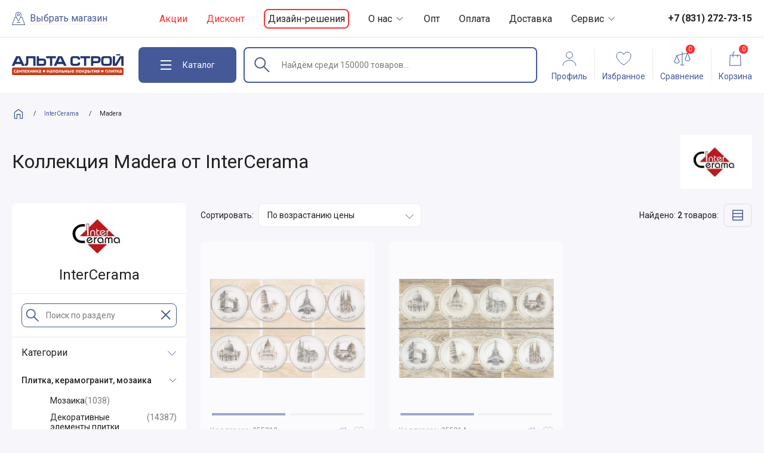

--- FILE ---
content_type: text/html; charset=UTF-8
request_url: https://altastroy-nn.ru/brand/intercerama/madera/
body_size: 24306
content:
<!DOCTYPE html>
<html lang="Ru-ru">

<head>
  <script type="text/javascript">
      (function(window,document,n,project_ids){window.GudokData=n;if(typeof project_ids !== "object"){project_ids = [project_ids]};window[n] = {};window[n]["projects"]=project_ids;config_load(project_ids.join(','));function config_load(cId){var a=document.getElementsByTagName("script")[0],s=document.createElement("script"),i=function(){a.parentNode.insertBefore(s,a)},cMrs='';s.async=true;if(document.location.search&&document.location.search.indexOf('?gudok_check=')===0)cMrs+=document.location.search.replace('?','&');s.src="//mod.gudok.tel/script.js?sid="+cId+cMrs;if(window.opera == "[object Opera]"){document.addEventListener("DOMContentLoaded", i, false)}else{i()}}})(window, document, "gd", "qhztdxdi5s");
  </script>
  <meta charset="UTF-8" />
  <title>Коллекция Madera производителя InterCerama | АльтаСтрой.</title>
  <meta http-equiv="x-ua-compatible" content="ie=edge" />
  <meta name="viewport" content="width=device-width, initial-scale=1, minimum-scale=1" />
  <link rel="stylesheet" href="/templates/alta/css/style.css?11" />
  <link rel="stylesheet" href="/templates/alta/css/style.add.css?55" />
  <link rel="stylesheet" href="/templates/alta/css/speech-input.css?3" />
  <link rel="stylesheet" href="/templates/alta/css/fast.css?1" />
  <link rel="apple-touch-icon" sizes="57x57" href="/templates/alta/img/favicon/apple-icon-57x57.png" />
  <link rel="apple-touch-icon" sizes="60x60" href="/templates/alta/img/favicon/apple-icon-60x60.png" />
  <link rel="apple-touch-icon" sizes="72x72" href="/templates/alta/img/favicon/apple-icon-72x72.png" />
  <link rel="apple-touch-icon" sizes="76x76" href="/templates/alta/img/favicon/apple-icon-76x76.png" />
  <link rel="apple-touch-icon" sizes="114x114" href="/templates/alta/img/favicon/apple-icon-114x114.png" />
  <link rel="apple-touch-icon" sizes="120x120" href="/templates/alta/img/favicon/apple-icon-120x120.png" />
  <link rel="apple-touch-icon" sizes="144x144" href="/templates/alta/img/favicon/apple-icon-144x144.png" />
  <link rel="apple-touch-icon" sizes="152x152" href="/templates/alta/img/favicon/apple-icon-152x152.png" />
  <link rel="apple-touch-icon" sizes="180x180" href="/templates/alta/img/favicon/apple-icon-180x180.png" />
  <link rel="icon" type="image/png" sizes="192x192"
    href="/templates/alta/img/favicon/android-icon-192x192.png" />
  <link rel="icon" type="image/png" sizes="32x32" href="/templates/alta/img/favicon/favicon-32x32.png" />
  <link rel="icon" type="image/png" sizes="96x96" href="/templates/alta/img/favicon/favicon-96x96.png" />
  <link rel="icon" type="image/png" sizes="16x16" href="/templates/alta/img/favicon/favicon-16x16.png" />
  <link rel="manifest" href="/templates/alta/img/favicon/manifest.json" />
  <meta name="msapplication-TileColor" content="#fff" />
  <meta name="msapplication-TileImage" content="/templates/alta/img/favicon/ms-icon-144x144.png" />
  <meta name="theme-color" content="#fff" />
  <meta name="description" content="Купить товары коллекции Madera бренда InterCerama с доставкой по Нижнему Новгороду, скидки, акции и удобные способы оплаты! Звоните: +7(831)272-73-15." />
  <meta name="keywords" content="" />
      <link rel="canonical" href="https://altastroy-nn.ru/brand/intercerama/madera/">
        <link rel="image_src" href="https://altastroy-nn.ru/templates/alta/img/og/og.jpg" />
  <meta property="og:type" content="" />
  <meta property="og:url" content="https://altastroy-nn.ru" />
  <meta property="og:image"
    content="https://altastroy-nn.ru/templates/alta/img/og/og.jpg" />
  <meta property="og:image:type" content="image/jpeg" />
  <meta property="og:image:width" content="1024" />
  <meta property="og:image:height" content="512" />
  <meta property="og:title" content="" />
  <meta property="og:description" content="" />
  <meta property="og:locale" content="Ru-ru" />
  <meta property="og:site_name" content="https://altastroy-nn.ru" />

  <meta name="theme-color" content="#455999" />
  <meta name="msapplication-navbutton-color" content="#455999" />
      <script src="//code.jivo.ru/widget/MQqyoGlVxT" async></script>
    
    <script>
      (function(w,d,s,l,i){w[l]=w[l]||[];w[l].push({'gtm.start':
      new Date().getTime(), event: 'gtm.js'
      });
      var f = d.getElementsByTagName(s)[0],
        j = d.createElement(s),
        dl = l != 'dataLayer' ? '&l=' + l : '';
      j.async = true;
      j.src =
        'https://www.googletagmanager.com/gtm.js?id=' + i + dl;
      f.parentNode.insertBefore(j, f);
      })(window, document, 'script', 'dataLayer', 'GTM-WC73RQZ');
    </script>
  
  <script src="/templates/alta/js/svg.js"></script>
  <script>
    var data_layer_product = {};
  </script>
</head>
    <body>
              <!-- Google Tag Manager (noscript) -->
      <noscript><iframe src="https://www.googletagmanager.com/ns.html?id=GTM-WC73RQZ" height="0" width="0"
          style="display:none;visibility:hidden"></iframe></noscript>
      <!-- End Google Tag Manager (noscript) -->
        <div class="wrapper">
      <header class="header-top" id="js-header-top">
        <div class="container">
          <div class="header-top__wrap">
            <a href="/" class="header-home">
              <img src="/templates/alta/img/svg/home.svg" alt="">
            </a>
            <button class="btn search-loc-btn js-search-loc-btn">
              <i>
                <svg width="22" height="22" viewBox="0 0 22 22" fill="none" xmlns="http://www.w3.org/2000/svg">
                  <path
                    d="M21.9559 21.3917L17.5068 8.79935C17.4618 8.6106 17.2731 8.47129 17.0843 8.47129H15.035C15.6148 7.07364 15.9159 6.00405 15.9159 5.2895C15.9159 2.38634 13.6688 0 10.8601 0C8.09621 0 5.80424 2.3414 5.80424 5.2895C5.80424 6.08045 6.17275 7.22644 6.69856 8.47129H4.91442C4.72567 8.47129 4.54141 8.6106 4.49198 8.79935L0.0428686 21.3917C-0.100941 21.8546 0.325994 21.9984 0.465309 21.9984H21.5334C21.7222 22.0209 22.0952 21.8096 21.9559 21.3917ZM10.8601 0.930269C13.152 0.930269 14.9811 2.89417 14.9811 5.285C14.9811 7.82414 11.4218 13.4777 10.8601 14.4124C9.45341 12.0261 6.73901 7.15453 6.73901 5.285C6.73901 2.89866 8.56359 0.930269 10.8601 0.930269ZM1.12144 21.0636L5.24249 9.40605H7.11651C8.46023 12.2867 10.8601 16.1921 10.8601 16.1921C10.8601 16.1921 14.5182 9.64423 14.6261 9.40605H16.7562L20.8773 21.0636H1.12144Z"
                    stroke-miterlimit="10" stroke-linecap="square" />
                  <path d="M14.0913 17.037H7.95691V17.9717H14.0913V17.037Z" stroke-miterlimit="10"
                    stroke-linecap="square" />
                  <path
                    d="M13.0127 4.86261C13.0127 3.69416 12.0285 2.70996 10.86 2.70996C9.6916 2.70996 8.7074 3.69416 8.7074 4.86261C8.7074 6.03106 9.64216 7.01526 10.86 7.01526C12.0779 7.01526 13.0127 6.03556 13.0127 4.86261ZM9.64216 4.81767C9.64216 4.16154 10.159 3.59978 10.86 3.59978C11.5611 3.59978 12.0779 4.16154 12.0779 4.81767C12.0779 5.4738 11.5611 6.03556 10.86 6.03556C10.2039 6.03556 9.64216 5.4738 9.64216 4.81767Z"
                    stroke-miterlimit="10" stroke-linecap="square" />
                </svg>
              </i>
              <span>Выбрать магазин</span>
            </button>
            <nav class="header-nav">
              <ul>
                <li><a href="/catalog/rasprodazha/" class="alert">Акции</a></li>
		<li><a href="/catalog/diskont/" class="alert">Дисконт</a></li>
                <li><a href="/works/">Дизайн-решения</a></li>
                <li>
                  <a href="/pages/o-nas.html" class="drop">
                    О нас
                    <i>
                      <svg width="17" height="17" viewBox="0 0 17 17" fill="none" xmlns="http://www.w3.org/2000/svg">
                        <path d="M13.1666 6.29134L8.49998 10.958L3.83331 6.29134" stroke-linecap="square" />
                      </svg>
                    </i>
                  </a>
                  <div class="header-nav__drop">
                    <ul>
                      <li><a href="/reviews/">Отзывы</a></li>
                      <li><a href="/pages/informatsiya/kontakti.html">Контакты</a></li>
                    </ul>
                  </div>
                </li>
                <li><a href="/pages/informatsiya/opt.html">Опт</a></li>
                <li><a href="/pages/informatsiya/oplata.html">Оплата</a></li>
                <li><a href="/pages/dostavka-i-oplata.html">Доставка</a></li>
                <li>
                  <a href="/pages/informatsiya/" class="drop">
                    Сервис
                    <i>
                      <svg width="17" height="17" viewBox="0 0 17 17" fill="none" xmlns="http://www.w3.org/2000/svg">
                        <path d="M13.1666 6.29134L8.49998 10.958L3.83331 6.29134" stroke-linecap="square" />
                      </svg>
                    </i>
                  </a>
                  <div class="header-nav__drop">
                    <ul>
                      <li><a href="/pages/informatsiya/ustanovka-dushevih-kabin.html">Установка</a></li>
                      <li><a href="/pages/informatsiya/podem.html">Подъём</a></li>
                      <li><a href="/pages/informatsiya/garantiya.html">Гарантии</a></li>
                      <li><a href="/pages/informatsiya/pravila-oformleniya-i-polucheniya-zakaza.html">Правила</a></li>
                    </ul>
                  </div>
                </li>
              </ul>
            </nav>
                          <a href="tel:+78312727315" class="header-tel">
                <img src="/templates/alta/img/svg/phone.svg" alt="">
                <span>+7 (831) 272-73-15</span>
              </a>
                      </div>
        </div>
      </header>

      <header class="header-main opened-cat" id="js-header-sticky">
        <div class="header-main__flipper">
          <div class="container">
            <div class="header-main__wrap">
              <a href="/" class="header-logo">
                <img src="/templates/alta/img/svg/alta-stroy.svg" alt="Альта Строй">
              </a>
              <button class="btn header-catalog-btn js-catalog-btn" id="js-catalog-btn">
                <div class="header-catalog-btn__burger">
                  <span></span>
                  <span></span>
                  <span></span>
                </div>
                <span>Каталог</span>
              </button>

              <form action="/catalog/" method="get" class="search" id="js-search"><input type="hidden" name="format" value="search"><input type="search" name="search_keyword" id="searchField" class="input search__input js-search-input speech-input" autocomplete="off" placeholder="Найдём среди 150000 товаров..." value=""><button class="btn search__submit" type="submit" id="searchSubmit"><img src="/templates/alta/img/svg/search.svg" alt=""></button><button class="btn search__clear js-search-clear" type="reset"><svg width="27" height="28" viewBox="0 0 27 28" fill="none" xmlns="http://www.w3.org/2000/svg"><path d="M20.5 21.0012L7.00061 7.5M20.5 7.50123L7 21.0012L20.5 7.50123Z" stroke-width="2" stroke-miterlimit="10" stroke-linecap="round" stroke-linejoin="round"/></svg></button><div class="search-drop js-search-drop refreshpart" id="refreshpart"></div></form>	      <script src="/templates/alta/js/search2.js?1"></script>

              <button class="btn fake-search js-open-search-popup">
                <span id="searchField2">Найдём среди 150000 товаров...</span>
                <img src="/templates/alta/img/svg/search.svg" alt="">
              </button>
              <nav class="header-bar">
                <ul>
                  <li>
                    <a href="#" class="header-tool js-sign-in-btn">
                      <i class="header-tool__icn header-tool__icn--user">
                        <svg width="32" height="32" viewBox="0 0 32 32" fill="none" xmlns="http://www.w3.org/2000/svg">
                          <path
                            d="M16.0001 15.7938C18.9807 15.7938 21.3969 13.3775 21.3969 10.3969C21.3969 7.41636 18.9807 5.00012 16.0001 5.00012C13.0195 5.00012 10.6033 7.41636 10.6033 10.3969C10.6033 13.3775 13.0195 15.7938 16.0001 15.7938Z"
                            stroke-miterlimit="10" stroke-linecap="square" />
                          <path
                            d="M26.7937 27.6668C26.7937 22.8978 21.9612 19.0319 16 19.0319C10.0388 19.0319 5.20636 22.8978 5.20636 27.6668"
                            stroke-miterlimit="10" stroke-linecap="square" />
                        </svg>
                      </i>
                      <span>Профиль</span>
                    </a>
                  </li>
                  <li>
                    <a href="/account/?mode=my-favorites" class="header-tool">
                      <i class="header-tool__icn header-tool__icn--fav">
                        <span class="header-tool__counter" id="fav_count"></span>
                        <svg width="32" height="32" viewBox="0 0 32 32" fill="none" xmlns="http://www.w3.org/2000/svg">
                          <path
                            d="M22 5.50012C19.4 5.50012 16.85 7.15012 16 9.50012C15.15 7.20012 12.6 5.50012 10 5.50012C8.41733 5.50007 6.89873 6.12534 5.77494 7.23977C4.65115 8.35419 4.01319 9.8675 4 11.4501C4 17.0501 8.4 22.2001 16 27.0001C23.6 22.2001 28 17.0501 28 11.4501C27.9868 9.8675 27.3489 8.35419 26.2251 7.23977C25.1013 6.12534 23.5827 5.50007 22 5.50012Z"
                            stroke-miterlimit="10" stroke-linecap="round" />
                        </svg>
                      </i>
                      <span>Избранное</span>
                    </a>
                  </li>
                  <li>
                    <a href="/compare/" class="header-tool header-tool__icn--scale">
                      <i class="header-tool__icn">
                        <span class="header-tool__counter" id="compare_count">0</span>
                        <svg width="32" height="32" viewBox="0 0 32 32" fill="none" xmlns="http://www.w3.org/2000/svg">
                          <path
                            d="M29.4642 16.8145L25.4642 6.81445C25.4628 6.81091 25.4608 6.8078 25.4592 6.80426C25.4554 6.79523 25.4508 6.7868 25.4464 6.77808C25.4374 6.75986 25.4273 6.74221 25.4161 6.72522C25.4104 6.71655 25.4047 6.70801 25.3984 6.69971C25.3851 6.68205 25.3705 6.66531 25.3549 6.6496C25.35 6.64471 25.3458 6.63928 25.3408 6.63464C25.3199 6.61527 25.2974 6.59773 25.2736 6.58221C25.2667 6.57776 25.2594 6.57416 25.2523 6.57001C25.2343 6.55938 25.2157 6.54988 25.1965 6.54156C25.1872 6.5376 25.1778 6.53387 25.1682 6.53046C25.149 6.52363 25.1293 6.51801 25.1094 6.51361C25.1005 6.5116 25.0918 6.50903 25.0827 6.50751C25.0554 6.50274 25.0277 6.50027 25 6.50012C24.9987 6.50012 24.9976 6.50037 24.9963 6.50043C24.9899 6.50049 24.9834 6.50159 24.977 6.50189C24.9524 6.503 24.9278 6.50592 24.9036 6.51062C24.8996 6.51141 24.8956 6.51117 24.8915 6.51208L16.5 8.37689V5.00012C16.5 4.86751 16.4473 4.74034 16.3536 4.64657C16.2598 4.5528 16.1326 4.50012 16 4.50012C15.8674 4.50012 15.7402 4.5528 15.6464 4.64657C15.5527 4.74034 15.5 4.86751 15.5 5.00012V8.59912L6.89154 10.5121C6.88684 10.5131 6.88281 10.5153 6.87817 10.5165C6.85505 10.5223 6.83236 10.5298 6.8103 10.5389C6.80359 10.5416 6.79663 10.5438 6.7901 10.5469C6.7639 10.559 6.73881 10.5733 6.71508 10.5897C6.70849 10.5943 6.70275 10.5996 6.69647 10.6044C6.67938 10.6175 6.66313 10.6316 6.64782 10.6467C6.64086 10.6537 6.63427 10.6607 6.6278 10.668C6.6139 10.6837 6.601 10.7002 6.58917 10.7175C6.58441 10.7245 6.57922 10.7311 6.57482 10.7383C6.55962 10.7625 6.54655 10.788 6.53576 10.8145L6.53491 10.8165L6.53442 10.8178L2.53577 20.8145C2.51215 20.8735 2.50001 20.9365 2.5 21.0001C2.5 23.5499 5.26019 24.5001 7 24.5001C8.73981 24.5001 11.5 23.5499 11.5 21.0001C11.5 20.9365 11.4879 20.8735 11.4642 20.8145L7.68268 11.3605L15.5 9.62335V26.5001H13C12.8674 26.5001 12.7402 26.5528 12.6464 26.6466C12.5527 26.7403 12.5 26.8675 12.5 27.0001C12.5 27.1327 12.5527 27.2599 12.6464 27.3537C12.7402 27.4474 12.8674 27.5001 13 27.5001H19C19.1326 27.5001 19.2598 27.4474 19.3536 27.3537C19.4473 27.2599 19.5 27.1327 19.5 27.0001C19.5 26.8675 19.4473 26.7403 19.3536 26.6466C19.2598 26.5528 19.1326 26.5001 19 26.5001H16.5V9.40112L24.1841 7.69354L20.5358 16.8145C20.5121 16.8735 20.5 16.9365 20.5 17.0001C20.5 19.5499 23.2602 20.5001 25 20.5001C26.7398 20.5001 29.5 19.5499 29.5 17.0001C29.5 16.9365 29.4879 16.8735 29.4642 16.8145ZM7 23.5001C6.10577 23.5001 3.57837 23.0546 3.50177 21.0919L7 12.3464L10.4982 21.0919C10.4216 23.0546 7.89423 23.5001 7 23.5001ZM25 19.5001C24.1058 19.5001 21.5784 19.0546 21.5018 17.0919L25 8.34644L28.4982 17.0919C28.4216 19.0546 25.8942 19.5001 25 19.5001Z" />
                        </svg>
                      </i>
                      <span>Сравнение</span>
                    </a>
                  </li>
                  <li>
                    <a href="/cart/" class="header-tool">
                      <i class="header-tool__icn header-tool__icn--cart">
                        <span id="cart__counter" class="header-tool__counter"
                          title="0">0</span>
                        <svg width="32" height="32" viewBox="0 0 32 32" fill="none" xmlns="http://www.w3.org/2000/svg">
                          <path fill-rule="evenodd" clip-rule="evenodd"
                            d="M15.0526 4.00012C14.1798 4.1572 13.3686 4.57718 12.7329 5.21291C11.9121 6.03374 11.4509 7.14703 11.4509 8.30786V10.134H7.29863H6.82084L6.79914 10.6113L6.02376 27.6698L6 28.1925H6.52324H25.1325H25.6557L25.632 27.6698L24.8566 10.6113L24.8349 10.134H24.3571H20.2048V9.85862H19.2048V10.134H12.4509V8.30786C12.4509 7.41224 12.8067 6.55331 13.44 5.92001C13.8872 5.47282 14.4469 5.164 15.0526 5.02112V4.00012ZM19.2048 13.7356V11.134H12.4509V13.7356C12.4509 14.0117 12.2271 14.2356 11.9509 14.2356C11.6748 14.2356 11.4509 14.0117 11.4509 13.7356V11.134H7.77642L7.04649 27.1925H24.6092L23.8793 11.134H20.2048V13.7356C20.2048 14.0117 19.9809 14.2356 19.7048 14.2356C19.4286 14.2356 19.2048 14.0117 19.2048 13.7356Z" />
                        </svg>
                      </i>
                      <span>Корзина</span>
                    </a>
                  </li>
                </ul>
              </nav>
            </div>
          </div>
        </div>
      </header>

      <div class="mob-popup js-mob-popup desctop-catalog" id="js-desctop-catalog"><div class="desctop-catalog__wrap" id="js-desctop-catalog-wrap"><div class="desctop-catalog__main js-catalog-main" id="js-desctop-catalog-main"><header class="mob-popup__header"><button class="btn mob-popup__close js-mob-popup-close js-catalog-btn"></button><div class="mob-popup__title">Каталог</div></header><div class="mob-popup__main"><div class="container"><div class="desctop-catalog-brends"><div class="desctop-catalog__header"><div class="desctop-catalog__title">Популярные бренды</div><div class="desctop-catalog-brends__bar"><button class="btn slider-btn" id="js-desctop-catalog-brends-prev"><svg width="11" height="21" viewBox="0 0 11 21" fill="none" xmlns="http://www.w3.org/2000/svg"><path d="M10.02 1.09375L0.61377 10.5L10.02 19.9062" stroke-miterlimit="10" stroke-linecap="round" stroke-linejoin="round"/></svg></button><button class="btn slider-btn" id="js-desctop-catalog-brends-next"><svg width="11" height="21" viewBox="0 0 11 21" fill="none" xmlns="http://www.w3.org/2000/svg"><path d="M0.97998 19.9062L10.3862 10.5L0.979982 1.09375" stroke-miterlimit="10" stroke-linecap="round" stroke-linejoin="round"/></svg></button><a href="/brand/" class="btn btn--ghos btn--ghos--lg"><span>К списку брендов</span><svg width="28" height="29" viewBox="0 0 28 29" fill="none" xmlns="http://www.w3.org/2000/svg"><path d="M21.875 14.499H6.125" stroke-miterlimit="10" stroke-linecap="round" stroke-linejoin="round"/><path d="M15.75 8.375L21.875 14.5L15.75 20.625" stroke-miterlimit="10" stroke-linecap="round" stroke-linejoin="round"/></svg></a></div></div><div class="swiper desctop-catalog-brends__slider" id="js-desctop-catalog-brends-slider"><div class="swiper-wrapper">  <div class="swiper-slide"><a href="/brand/1marka/" class="desctop-catalog-brend"> <img src="/files/images/resized/brands/2/-/2-1marka.167x72.png.webp" alt="1Marka" loading="lazy" fetchpriority="low"></a></div>  <div class="swiper-slide"><a href="/brand/alavann/" class="desctop-catalog-brend"> <img src="/files/images/resized/brands/3/0/3080-alavann.167x72.png.webp" alt="Alavann" loading="lazy" fetchpriority="low"></a></div>  <div class="swiper-slide"><a href="/brand/alma-ceramica/" class="desctop-catalog-brend"> <img src="/files/images/resized/brands/3/1/3160-alma-ceramica.167x72.jpg.webp" alt="Alma Ceramica" loading="lazy" fetchpriority="low"></a></div>  <div class="swiper-slide"><a href="/brand/alpen/" class="desctop-catalog-brend"> <img src="/files/images/resized/brands/8/6/86-alpen.167x72.jpg.webp" alt="Alpen" loading="lazy" fetchpriority="low"></a></div>  <div class="swiper-slide"><a href="/brand/althea-ceramica/" class="desctop-catalog-brend"> <img src="/files/images/resized/brands/5/4/54-althea-ceramica.167x72.jpg.webp" alt="Althea Ceramica" loading="lazy" fetchpriority="low"></a></div>  <div class="swiper-slide"><a href="/brand/am-pm/" class="desctop-catalog-brend"> <img src="/files/images/resized/brands/3/4/34-am-pm.167x72.jpg.webp" alt="Am.Pm" loading="lazy" fetchpriority="low"></a></div>  <div class="swiper-slide"><a href="/brand/appollo/" class="desctop-catalog-brend"> <img src="/files/images/resized/brands/3/0/301-appollo.167x72.jpg.webp" alt="Appollo" loading="lazy" fetchpriority="low"></a></div>  <div class="swiper-slide"><a href="/brand/aquanet/" class="desctop-catalog-brend"> <img src="/files/images/resized/brands/6/1/61-aquanet.167x72.gif" alt="Aquanet" loading="lazy" fetchpriority="low"></a></div>  <div class="swiper-slide"><a href="/brand/aquatek/" class="desctop-catalog-brend"> <img src="/files/images/resized/brands/9/3/93-aquatek.167x72.jpg.webp" alt="Aquatek" loading="lazy" fetchpriority="low"></a></div>  <div class="swiper-slide"><a href="/brand/aqwella/" class="desctop-catalog-brend"> <img src="/files/images/resized/brands/9/6/96-aqwella.167x72.png.webp" alt="Aqwella" loading="lazy" fetchpriority="low"></a></div>  <div class="swiper-slide"><a href="/brand/artceram/" class="desctop-catalog-brend"> <img src="/files/images/resized/brands/5/5/55-artceram.167x72.jpg.webp" alt="Artceram" loading="lazy" fetchpriority="low"></a></div>  <div class="swiper-slide"><a href="/brand/asb-mebel/" class="desctop-catalog-brend"> <img src="/files/images/resized/brands/6/0/60-asb-mebel.167x72.jpg.webp" alt="ASB-Mebel" loading="lazy" fetchpriority="low"></a></div>  <div class="swiper-slide"><a href="/brand/atlas-concorde/" class="desctop-catalog-brend"> <img src="/files/images/resized/brands/2/4/241-atlas-concorde.167x72.jpg.webp" alt="Atlas Concorde" loading="lazy" fetchpriority="low"></a></div>  <div class="swiper-slide"><a href="/brand/axima/" class="desctop-catalog-brend"> <img src="/files/images/resized/brands/3/2/3270-axima.167x72.png.webp" alt="Axima" loading="lazy" fetchpriority="low"></a></div>  <div class="swiper-slide"><a href="/brand/axor/" class="desctop-catalog-brend"> <img src="/files/images/resized/brands/4/2/42-axor.167x72.jpg.webp" alt="Axor" loading="lazy" fetchpriority="low"></a></div>  <div class="swiper-slide"><a href="/brand/azzurra/" class="desctop-catalog-brend"> <img src="/files/images/resized/brands/5/7/57-azzurra.167x72.jpg.webp" alt="Azzurra" loading="lazy" fetchpriority="low"></a></div>  <div class="swiper-slide"><a href="/brand/balterio/" class="desctop-catalog-brend"> <img src="/files/images/resized/brands/2/5/2520-balterio.167x72.jpg.webp" alt="Balterio" loading="lazy" fetchpriority="low"></a></div>  <div class="swiper-slide"><a href="/brand/barlinek/" class="desctop-catalog-brend"> <img src="/files/images/resized/brands/1/6/160-barlinek.167x72.png.webp" alt="Barlinek" loading="lazy" fetchpriority="low"></a></div>  <div class="swiper-slide"><a href="/brand/bas/" class="desctop-catalog-brend"> <img src="/files/images/resized/brands/9/4/94-bas.167x72.png.webp" alt="Bas" loading="lazy" fetchpriority="low"></a></div>  <div class="swiper-slide"><a href="/brand/baxi/" class="desctop-catalog-brend"> <img src="/files/images/resized/brands/1/0/108-baxi.167x72.jpg.webp" alt="Baxi" loading="lazy" fetchpriority="low"></a></div>  <div class="swiper-slide"><a href="/brand/belbagno/" class="desctop-catalog-brend"> <img src="/files/images/resized/brands/5/8/58-belbagno.167x72.jpg.webp" alt="BelBagno" loading="lazy" fetchpriority="low"></a></div>  <div class="swiper-slide"><a href="/brand/belleza/" class="desctop-catalog-brend"> <img src="/files/images/resized/brands/3/2/3260-belleza.167x72.png.webp" alt="Belleza" loading="lazy" fetchpriority="low"></a></div>  <div class="swiper-slide"><a href="/brand/blackwhite/" class="desctop-catalog-brend"> <img src="/files/images/resized/brands/9/0/90-blackwhite.167x72.png.webp" alt="Black&White" loading="lazy" fetchpriority="low"></a></div>  <div class="swiper-slide"><a href="/brand/blanco/" class="desctop-catalog-brend"> <img src="/files/images/resized/brands/7/7/77-blanco.167x72.jpg.webp" alt="Blanco" loading="lazy" fetchpriority="low"></a></div>  <div class="swiper-slide"><a href="/brand/bravat/" class="desctop-catalog-brend"> <img src="/files/images/resized/brands/8/4/84-bravat.167x72.png.webp" alt="Bravat" loading="lazy" fetchpriority="low"></a></div>  <div class="swiper-slide"><a href="/brand/ceradim/" class="desctop-catalog-brend"> <img src="/files/images/resized/brands/1/9/197-ceradim.167x72.JPG.webp" alt="Ceradim" loading="lazy" fetchpriority="low"></a></div>  <div class="swiper-slide"><a href="/brand/cersanit/" class="desctop-catalog-brend"> <img src="/files/images/resized/brands/9/5/950-cersanit.167x72.jpg.webp" alt="Cersanit" loading="lazy" fetchpriority="low"></a></div>  <div class="swiper-slide"><a href="/brand/ceruttispa/" class="desctop-catalog-brend"> <img src="/files/images/resized/brands/3/6/366-ceruttispa.167x72.png.webp" alt="Cerutti SPA" loading="lazy" fetchpriority="low"></a></div>  <div class="swiper-slide"><a href="/brand/cezares/" class="desctop-catalog-brend"> <img src="/files/images/resized/brands/5/9/59-cezares.167x72.jpg.webp" alt="Cezares" loading="lazy" fetchpriority="low"></a></div>  <div class="swiper-slide"><a href="/brand/comforty/" class="desctop-catalog-brend"> <img src="/files/images/resized/brands/4/0/405-comforty.167x72.png.webp" alt="Comforty" loading="lazy" fetchpriority="low"></a></div>  <div class="swiper-slide"><a href="/brand/domani-spa/" class="desctop-catalog-brend"> <img src="/files/images/resized/brands/2/5/250-domani-spa.167x72.png.webp" alt="DOMANI-Spa" loading="lazy" fetchpriority="low"></a></div>  <div class="swiper-slide"><a href="/brand/dreja/" class="desctop-catalog-brend"> <img src="/files/images/resized/brands/9/7/97-dreja.167x72.jpg.webp" alt="Dreja" loading="lazy" fetchpriority="low"></a></div>  <div class="swiper-slide"><a href="/brand/duravit/" class="desctop-catalog-brend"> <img src="/files/images/resized/brands/3/5/35-duravit.167x72.png.webp" alt="Duravit" loading="lazy" fetchpriority="low"></a></div>  <div class="swiper-slide"><a href="/brand/eago/" class="desctop-catalog-brend"> <img src="/files/images/resized/brands/2/4/24-eago.167x72.png.webp" alt="Eago" loading="lazy" fetchpriority="low"></a></div>  <div class="swiper-slide"><a href="/brand/electrolux/" class="desctop-catalog-brend"> <img src="/files/images/resized/brands/2/9/298-electrolux.167x72.png.webp" alt="Electrolux" loading="lazy" fetchpriority="low"></a></div>  <div class="swiper-slide"><a href="/brand/esbano/" class="desctop-catalog-brend"> <img src="/files/images/resized/brands/2/5/25-esbano.167x72.png.webp" alt="Esbano" loading="lazy" fetchpriority="low"></a></div>  <div class="swiper-slide"><a href="/brand/excellent/" class="desctop-catalog-brend"> <img src="/files/images/resized/brands/4/6/46-excellent.167x72.jpg.webp" alt="Excellent" loading="lazy" fetchpriority="low"></a></div>  <div class="swiper-slide"><a href="/brand/frap/" class="desctop-catalog-brend"> <img src="/files/images/resized/brands/5/-/5-frap.167x72.jpg.webp" alt="Frap" loading="lazy" fetchpriority="low"></a></div>  <div class="swiper-slide"><a href="/brand/gappo/" class="desctop-catalog-brend"> <img src="/files/images/resized/brands/7/-/7-gappo.167x72.png.webp" alt="GAPPO" loading="lazy" fetchpriority="low"></a></div>  <div class="swiper-slide"><a href="/brand/geberit/" class="desctop-catalog-brend"> <img src="/files/images/resized/brands/7/8/78-geberit.167x72.png.webp" alt="Geberit" loading="lazy" fetchpriority="low"></a></div>  <div class="swiper-slide"><a href="/brand/global-tile/" class="desctop-catalog-brend"> <img src="/files/images/resized/brands/3/2/3290-global-tile.167x72.png.webp" alt="Global Tile" loading="lazy" fetchpriority="low"></a></div>  <div class="swiper-slide"><a href="/brand/goldman/" class="desctop-catalog-brend"> <img src="/files/images/resized/brands/3/0/3020-goldman.167x72.png.webp" alt="Goldman" loading="lazy" fetchpriority="low"></a></div>  <div class="swiper-slide"><a href="/brand/gracia-ceramica/" class="desctop-catalog-brend"> <img src="/files/images/resized/brands/1/8/183-gracia-ceramica.167x72.jpg.webp" alt="Gracia Ceramica" loading="lazy" fetchpriority="low"></a></div>  <div class="swiper-slide"><a href="/brand/grasaro/" class="desctop-catalog-brend"> <img src="/files/images/resized/brands/1/9/195-grasaro.167x72.jpg.webp" alt="Grasaro" loading="lazy" fetchpriority="low"></a></div>  <div class="swiper-slide"><a href="/brand/grohe/" class="desctop-catalog-brend"> <img src="/files/images/resized/brands/7/5/75-grohe.167x72.jpg.webp" alt="Grohe" loading="lazy" fetchpriority="low"></a></div>  <div class="swiper-slide"><a href="/brand/grossman/" class="desctop-catalog-brend"> <img src="/files/images/resized/brands/6/8/68-grossman.167x72.jpg.webp" alt="Grossman" loading="lazy" fetchpriority="low"></a></div>  <div class="swiper-slide"><a href="/brand/hansa/" class="desctop-catalog-brend"> <img src="/files/images/resized/image///%2F.167x72..webp" alt="Hansa" loading="lazy" fetchpriority="low"></a></div>  <div class="swiper-slide"><a href="/brand/hansgrohe/" class="desctop-catalog-brend"> <img src="/files/images/resized/image///%2F.167x72..webp" alt="Hansgrohe" loading="lazy" fetchpriority="low"></a></div>  <div class="swiper-slide"><a href="/brand/Idalgo/" class="desctop-catalog-brend"> <img src="/files/images/resized/brands/3/3/3310-idalgo.167x72.jpg.webp" alt="Idalgo" loading="lazy" fetchpriority="low"></a></div>  <div class="swiper-slide"><a href="/brand/ideal-standard/" class="desctop-catalog-brend"> <img src="/files/images/resized/brands/8/3/83-ideal-standard.167x72.jpg.webp" alt="Ideal Standard" loading="lazy" fetchpriority="low"></a></div>  <div class="swiper-slide"><a href="/brand/italon/" class="desctop-catalog-brend"> <img src="/files/images/resized/brands/1/9/199-italon.167x72.png.webp" alt="Italon" loading="lazy" fetchpriority="low"></a></div>  <div class="swiper-slide"><a href="/brand/jacob-delafon/" class="desctop-catalog-brend"> <img src="/files/images/resized/brands/4/8/48-jacob-delafon.167x72.png.webp" alt="Jacob Delafon" loading="lazy" fetchpriority="low"></a></div>  <div class="swiper-slide"><a href="/brand/jika/" class="desctop-catalog-brend"> <img src="/files/images/resized/brands/2/1/21-jika.167x72.jpg.webp" alt="Jika" loading="lazy" fetchpriority="low"></a></div>  <div class="swiper-slide"><a href="/brand/kaldewei/" class="desctop-catalog-brend"> <img src="/files/images/resized/brands/8/2/82-kaldewei.167x72.png.webp" alt="Kaldewei" loading="lazy" fetchpriority="low"></a></div>  <div class="swiper-slide"><a href="/brand/kerama-marazzi/" class="desctop-catalog-brend"> <img src="/files/images/resized/brands/1/8/180-kerama-marazzi.167x72.png.webp" alt="Kerama Marazzi" loading="lazy" fetchpriority="low"></a></div>  <div class="swiper-slide"><a href="/brand/kerranova/" class="desctop-catalog-brend"> <img src="/files/images/resized/brands/3/2/3280-kerranova.167x72.png.webp" alt="Kerranova" loading="lazy" fetchpriority="low"></a></div>  <div class="swiper-slide"><a href="/brand/koy/" class="desctop-catalog-brend"> <img src="/files/images/resized/brands/1/1/11-koy.167x72.png.webp" alt="KOY" loading="lazy" fetchpriority="low"></a></div>  <div class="swiper-slide"><a href="/brand/laparet/" class="desctop-catalog-brend"> <img src="/files/images/resized/brands/2/6/2610-laparet.167x72.jpg.webp" alt="Laparet" loading="lazy" fetchpriority="low"></a></div>  <div class="swiper-slide"><a href="/brand/laufen/" class="desctop-catalog-brend"> <img src="/files/images/resized/brands/8/7/87-laufen.167x72.jpg.webp" alt="Laufen" loading="lazy" fetchpriority="low"></a></div>  <div class="swiper-slide"><a href="/brand/lb-ceramics/" class="desctop-catalog-brend"> <img src="/files/images/resized/brands/1/9/190-lb-ceramics.167x72.png.webp" alt="Lb-ceramics" loading="lazy" fetchpriority="low"></a></div>  <div class="swiper-slide"><a href="/brand/mainzu/" class="desctop-catalog-brend"> <img src="/files/images/resized/brands/3/1/3180-mainzu.167x72.jpg.webp" alt="Mainzu" loading="lazy" fetchpriority="low"></a></div>  <div class="swiper-slide"><a href="/brand/paradyz/" class="desctop-catalog-brend"> <img src="/files/images/resized/brands/2/4/244-paradyz.167x72.jpg.webp" alt="Paradyz" loading="lazy" fetchpriority="low"></a></div>  <div class="swiper-slide"><a href="/brand/parly/" class="desctop-catalog-brend"> <img src="/files/images/resized/brands/7/6/760-parly.167x72.png.webp" alt="Parly" loading="lazy" fetchpriority="low"></a></div>  <div class="swiper-slide"><a href="/brand/piezarosa/" class="desctop-catalog-brend"> <img src="/files/images/resized/brands/2/6/264-piezarosa.167x72.jpg.webp" alt="PiezaROSA" loading="lazy" fetchpriority="low"></a></div>  <div class="swiper-slide"><a href="/brand/protherm/" class="desctop-catalog-brend"> <img src="/files/images/resized/brands/2/6/2680-protherm.167x72.jpg.webp" alt="PROTHERM" loading="lazy" fetchpriority="low"></a></div>  <div class="swiper-slide"><a href="/brand/pucsho/" class="desctop-catalog-brend"> <img src="/files/images/resized/brands/2/5/2570-pucsho.167x72.JPG.webp" alt="Pucsho" loading="lazy" fetchpriority="low"></a></div>  <div class="swiper-slide"><a href="/brand/radomir/" class="desctop-catalog-brend"> <img src="/files/images/resized/brands/8/0/80-radomir.167x72.jpg.webp" alt="Radomir" loading="lazy" fetchpriority="low"></a></div>  <div class="swiper-slide"><a href="/brand/ravak/" class="desctop-catalog-brend"> <img src="/files/images/resized/brands/4/3/43-ravak.167x72.jpg.webp" alt="Ravak" loading="lazy" fetchpriority="low"></a></div>  <div class="swiper-slide"><a href="/brand/relisan/" class="desctop-catalog-brend"> <img src="/files/images/resized/brands/9/9/99-relisan.167x72.JPG.webp" alt="Relisan" loading="lazy" fetchpriority="low"></a></div>  <div class="swiper-slide"><a href="/brand/rgw/" class="desctop-catalog-brend"> <img src="/files/images/resized/brands/1/2/12-rgw.167x72.png.webp" alt="RGW" loading="lazy" fetchpriority="low"></a></div>  <div class="swiper-slide"><a href="/brand/riho/" class="desctop-catalog-brend"> <img src="/files/images/resized/brands/8/8/88-riho.167x72.gif" alt="Riho" loading="lazy" fetchpriority="low"></a></div>  <div class="swiper-slide"><a href="/brand/river/" class="desctop-catalog-brend"> <img src="/files/images/resized/brands/7/3/730-river.167x72.png.webp" alt="River" loading="lazy" fetchpriority="low"></a></div>  <div class="swiper-slide"><a href="/brand/roca/" class="desctop-catalog-brend"> <img src="/files/images/resized/brands/1/-/1-roca.167x72.png.webp" alt="Roca" loading="lazy" fetchpriority="low"></a></div>  <div class="swiper-slide"><a href="/brand/rossinka/" class="desctop-catalog-brend"> <img src="/files/images/resized/brands/2/1/2190-rossinka.167x72.jpg.webp" alt="Rossinka" loading="lazy" fetchpriority="low"></a></div>  <div class="swiper-slide"><a href="/brand/royalbath/" class="desctop-catalog-brend"> <img src="/files/images/resized/brands/3/0/303-royalbath.167x72.jpg.webp" alt="Royal Bath" loading="lazy" fetchpriority="low"></a></div>  <div class="swiper-slide"><a href="/brand/runo/" class="desctop-catalog-brend"> <img src="/files/images/resized/brands/6/9/69-runo.167x72.jpg.webp" alt="Runo" loading="lazy" fetchpriority="low"></a></div>  <div class="swiper-slide"><a href="/brand/sanita/" class="desctop-catalog-brend"> <img src="/files/images/resized/brands/2/2/22-sanita.167x72.jpg.webp" alt="Sanita" loading="lazy" fetchpriority="low"></a></div>  <div class="swiper-slide"><a href="/brand/santek/" class="desctop-catalog-brend"> <img src="/files/images/resized/brands/2/3/23-santek.167x72.jpg.webp" alt="Santek" loading="lazy" fetchpriority="low"></a></div>  <div class="swiper-slide"><a href="/brand/santeri/" class="desctop-catalog-brend"> <img src="/files/images/resized/brands/1/9/19-santeri.167x72.jpg.webp" alt="Santeri" loading="lazy" fetchpriority="low"></a></div>  <div class="swiper-slide"><a href="/brand/sturm/" class="desctop-catalog-brend"> <img src="/files/images/resized/brands/4/1/41-sturm.167x72.jpg.webp" alt="Sturm" loading="lazy" fetchpriority="low"></a></div>  <div class="swiper-slide"><a href="/brand/tarkett/" class="desctop-catalog-brend"> <img src="/files/images/resized/brands/1/2/129-tarkett.167x72.jpg.webp" alt="Tarkett" loading="lazy" fetchpriority="low"></a></div>  <div class="swiper-slide"><a href="/brand/terminus/" class="desctop-catalog-brend"> <img src="/files/images/resized/brands/1/0/102-terminus.167x72.jpg.webp" alt="Terminus" loading="lazy" fetchpriority="low"></a></div>  <div class="swiper-slide"><a href="/brand/timo/" class="desctop-catalog-brend"> <img src="/files/images/resized/brands/1/8/180-timo.167x72.png.webp" alt="Timo" loading="lazy" fetchpriority="low"></a></div>  <div class="swiper-slide"><a href="/brand/triton/" class="desctop-catalog-brend"> <img src="/files/images/resized/brands/3/1/31-triton.167x72.jpg.webp" alt="Triton" loading="lazy" fetchpriority="low"></a></div>  <div class="swiper-slide"><a href="/brand/vidima/" class="desctop-catalog-brend"> <img src="/files/images/resized/brands/7/2/72-vidima.167x72.png.webp" alt="Vidima" loading="lazy" fetchpriority="low"></a></div>  <div class="swiper-slide"><a href="/brand/viega/" class="desctop-catalog-brend"> <img src="/files/images/resized/image///%2F.167x72..webp" alt="Viega" loading="lazy" fetchpriority="low"></a></div>  <div class="swiper-slide"><a href="/brand/villeroyboch/" class="desctop-catalog-brend"> <img src="/files/images/resized/brands/4/0/40-villeroyboch.167x72.jpg.webp" alt="Villeroy&Boch" loading="lazy" fetchpriority="low"></a></div>  <div class="swiper-slide"><a href="/brand/vitra/" class="desctop-catalog-brend"> <img src="/files/images/resized/brands/3/7/370-vitra.167x72.png.webp" alt="Vitra" loading="lazy" fetchpriority="low"></a></div>  <div class="swiper-slide"><a href="/brand/wasserkraft/" class="desctop-catalog-brend"> <img src="/files/images/resized/brands/9/2/920-wasserkraft.167x72.jpg.webp" alt="WasserKRAFT" loading="lazy" fetchpriority="low"></a></div>  <div class="swiper-slide"><a href="/brand/berezakeramika/" class="desctop-catalog-brend"> <img src="/files/images/resized/brands/1/8/188-berezakeramika.167x72.jpg.webp" alt="Березакерамика" loading="lazy" fetchpriority="low"></a></div>  <div class="swiper-slide"><a href="/brand/viz/" class="desctop-catalog-brend"> <img src="/files/images/resized/brands/7/0/70-viz.167x72.jpg.webp" alt="ВИЗ" loading="lazy" fetchpriority="low"></a></div>  <div class="swiper-slide"><a href="/brand/keramin/" class="desctop-catalog-brend"> <img src="/files/images/resized/brands/1/8/187-keramin.167x72.jpg.webp" alt="Керамин" loading="lazy" fetchpriority="low"></a></div>  <div class="swiper-slide"><a href="/brand/kerlayf/" class="desctop-catalog-brend"> <img src="/files/images/resized/brands/3/1/3190-kerlayf.167x72.jpeg.webp" alt="Керлайф" loading="lazy" fetchpriority="low"></a></div>  <div class="swiper-slide"><a href="/brand/kontinent/" class="desctop-catalog-brend"> <img src="/files/images/resized/brands/4/2/4200-kontinent_1.167x72.jpg.webp" alt="Континент" loading="lazy" fetchpriority="low"></a></div>  <div class="swiper-slide"><a href="/brand/santa/" class="desctop-catalog-brend"> <img src="/files/images/resized/brands/3/2/32-santa.167x72.gif" alt="СанТа" loading="lazy" fetchpriority="low"></a></div>  <div class="swiper-slide"><a href="/brand/fema-stil/" class="desctop-catalog-brend"> <img src="/files/images/resized/brands/3/-/3-fema-stil.167x72.jpg.webp" alt="ФЭМА Стиль" loading="lazy" fetchpriority="low"></a></div>  <div class="swiper-slide"><a href="/brand/yamebel/" class="desctop-catalog-brend"> <img src="/files/images/resized/image///%2F.167x72..webp" alt="ЯМебель" loading="lazy" fetchpriority="low"></a></div> </div></div></div><div class="desctop-catalog__categorys"><div class="desctop-catalog__header"><div class="desctop-catalog__title">Каталог</div></div><div class="link-design"><a href="/works/">Дизайн решения</a></div><div class="categorys">                                                                   <a href="#" class="category-item js-desctop-catalog-item"  cat-id="44" > <div class="category-item__bg"></div><div class="category-item__txt">Сантехника</div>  <div class="category-item__pic"><img src="/files/images/resized/categories/4/4/443-santehnika.500x500.png.webp" alt="Сантехника" loading="lazy" fetchpriority="low"></div> </a>                                                                                                                                                <a href="#" class="category-item js-desctop-catalog-item"  cat-id="2" > <div class="category-item__bg"></div><div class="category-item__txt">Мебель для ванной комнаты</div>  <div class="category-item__pic"><img src="/files/images/resized/categories/2/2/22-mebel-dlya-vannoy-komnati.500x500.png.webp" alt="Мебель для ванной комнаты" loading="lazy" fetchpriority="low"></div> </a>                      <a href="/catalog/aksessuari-dlya-vannoy" class="category-item js-desctop-catalog-item" > <div class="category-item__bg"></div><div class="category-item__txt">Аксессуары для ванной </div>  <div class="category-item__pic"><img src="/files/images/resized/categories/1/2/122-aksessuary-dlya-vannoy.500x500.png.webp" alt="Аксессуары для ванной " loading="lazy" fetchpriority="low"></div> </a>                                      <a href="#" class="category-item js-desctop-catalog-item"  cat-id="45" > <div class="category-item__bg"></div><div class="category-item__txt">Водоснабжение и отопление</div>  <div class="category-item__pic"><img src="/files/images/resized/categories/4/5/450-vodosnabzhenie-i-otoplenie.500x500.png.webp" alt="Водоснабжение и отопление" loading="lazy" fetchpriority="low"></div> </a>                              <a href="#" class="category-item js-desctop-catalog-item"  cat-id="55" > <div class="category-item__bg"></div><div class="category-item__txt">Плитка, керамогранит, мозаика</div>  <div class="category-item__pic"><img src="/files/images/resized/categories/5/5/552-plitka-keramogranit-mozaika.500x500.png.webp" alt="Плитка, керамогранит, мозаика" loading="lazy" fetchpriority="low"></div> </a>                                    <a href="#" class="category-item js-desctop-catalog-item"  cat-id="48" > <div class="category-item__bg"></div><div class="category-item__txt">Напольные покрытия</div>  <div class="category-item__pic"><img src="/files/images/resized/categories/4/8/480-napolnie-pokritiya_1.500x500.png.webp" alt="Напольные покрытия" loading="lazy" fetchpriority="low"></div> </a>        <a href="/catalog/rasprodazha" class="category-item js-desctop-catalog-item" > <div class="category-item__bg"></div><div class="category-item__txt">Распродажа</div>  <div class="category-item__pic"><img src="/files/images/resized/categories/3/6/3690-rasprodazha_1.500x500.png.webp" alt="Распродажа" loading="lazy" fetchpriority="low"></div> </a>                                      <a href="/catalog/kuhonnie-moyki" class="category-item js-desctop-catalog-item" > <div class="category-item__bg"></div><div class="category-item__txt">Мойки для кухни</div>  <div class="category-item__pic"><img src="/files/images/resized/categories/8/0/80-moyki-dlya-kuhni.500x500.png.webp" alt="Мойки для кухни" loading="lazy" fetchpriority="low"></div> </a>                                                                                                                                                                                              <a href="/catalog/konditsioneri" class="category-item js-desctop-catalog-item" > <div class="category-item__bg"></div><div class="category-item__txt">Кондиционеры</div>  <div class="category-item__pic"><img src="/files/images/resized/categories/2/1/21200-konditsioneri.500x500.png.webp" alt="Кондиционеры" loading="lazy" fetchpriority="low"></div> </a>                                          <a href="#" class="category-item js-desctop-catalog-item"  cat-id="2121" > <div class="category-item__bg"></div><div class="category-item__txt">Печи</div>  <div class="category-item__pic"><img src="/files/images/resized/categories/2/1/21210-pechi.500x500.png.webp" alt="Печи" loading="lazy" fetchpriority="low"></div> </a>      <a href="/catalog/diskont" class="category-item js-desctop-catalog-item" > <div class="category-item__bg"></div><div class="category-item__txt">Дисконт</div>  <div class="category-item__pic"><img src="/files/images/resized/categories/2/7/27880-diskont.500x500.png.webp" alt="Дисконт" loading="lazy" fetchpriority="low"></div> </a>  </div></div><nav class="header-nav header-nav--mob"><ul><li><a href="/catalog/rasprodazha/" class="alert">Акции</a></li><li><a href="/works/">Дизайн-решения</a></li><li><a class="drop"> О нас <i><svg width="17" height="17" viewBox="0 0 17 17" fill="none" xmlns="http://www.w3.org/2000/svg"><path d="M13.1666 6.29134L8.49998 10.958L3.83331 6.29134" stroke-linecap="square"/></svg></i></a><div class="header-nav__drop"><ul><li><a href="/reviews/">Отзывы</a></li><li><a href="/pages/informatsiya/kontakti.html">Контакты</a></li></ul></div></li><li><a href="/pages/informatsiya/opt.html">Опт</a></li><li><a href="/pages/informatsiya/oplata.html">Оплата</a></li><li><a href="/pages/dostavka-i-oplata.html">Доставка</a></li><li><a href="/pages/informatsiya/" class="drop"> Сервис <i><svg width="17" height="17" viewBox="0 0 17 17" fill="none" xmlns="http://www.w3.org/2000/svg"><path d="M13.1666 6.29134L8.49998 10.958L3.83331 6.29134" stroke-linecap="square"/></svg></i></a><div class="header-nav__drop"><ul><li><a href="/pages/informatsiya/ustanovka-dushevih-kabin.html">Установка</a></li><li><a href="/pages/informatsiya/podem.html">Подъём</a></li><li><a href="/pages/informatsiya/garantiya.html">Гарантии</a></li><li><a href="/pages/informatsiya/pravila-oformleniya-i-polucheniya-zakaza.html">Правила</a></li></ul></div></li></ul></nav></div></div></div>   <div class="desctop-catalog__sub" for-cat-id="44" style="display:none"> <header class="mob-popup__header"><button class="btn mob-popup__close mob-popup__close--back js-mob-popup-close js-desctop-catalog-back"><svg width="43" height="43" viewBox="0 0 43 43" fill="none" xmlns="http://www.w3.org/2000/svg"><path d="M26.02 12.0937L16.6138 21.5L26.02 30.9062" stroke-width="3" stroke-miterlimit="10" stroke-linecap="round" stroke-linejoin="round"/></svg></button><div class="mob-popup__title">Сантехника</div></header><div class="mob-popup__main"><div class="container"><div class="desctop-catalog__categorys"><div class="desctop-catalog__header"><button class="btn desctop-catalog__back js-desctop-catalog-back"><svg width="43" height="43" viewBox="0 0 43 43" fill="none" xmlns="http://www.w3.org/2000/svg"><path d="M26.02 12.0937L16.6138 21.5L26.02 30.9062" stroke-width="3" stroke-miterlimit="10" stroke-linecap="round" stroke-linejoin="round"/></svg> Сантехника</button></div><div class="link-design"><a href="/works/">Дизайн решения</a></div><div class="categorys" id="js-desctop-catalog-subcategory">   <a href="/catalog/vanni/" class="category-item"> <div class="category-item__bg"></div><div class="category-item__txt">Ванны</div>  <div class="category-item__pic"><img src="/files/images/resized/categories/1/2/12-vanni.500x500.png.webp" alt="Ванны" loading="lazy" fetchpriority="low"></div> </a>    <a href="/catalog/unitazi/" class="category-item"> <div class="category-item__bg"></div><div class="category-item__txt">Унитазы</div>  <div class="category-item__pic"><img src="/files/images/resized/categories/5/3/53-unitazi.500x500.png.webp" alt="Унитазы" loading="lazy" fetchpriority="low"></div> </a>    <a href="/catalog/dushevie-kabini/" class="category-item"> <div class="category-item__bg"></div><div class="category-item__txt">Душевые кабины</div>  <div class="category-item__pic"><img src="/files/images/resized/categories/3/2/32-dushevie-kabini.500x500.png.webp" alt="Душевые кабины" loading="lazy" fetchpriority="low"></div> </a>    <a href="/catalog/ugolki-ograzhdeniya-poddoni/" class="category-item"> <div class="category-item__bg"></div><div class="category-item__txt">Уголки, ограждения, поддоны</div>  <div class="category-item__pic"><img src="/files/images/resized/categories/4/2/42-ugolki-ograzhdeniya-poddoni.500x500.png.webp" alt="Уголки, ограждения, поддоны" loading="lazy" fetchpriority="low"></div> </a>    <a href="/catalog/polotentsesushiteli/" class="category-item"> <div class="category-item__bg"></div><div class="category-item__txt">Полотенцесушители</div>  <div class="category-item__pic"><img src="/files/images/resized/categories/1/1/112-polotentsesushiteli.500x500.png.webp" alt="Полотенцесушители" loading="lazy" fetchpriority="low"></div> </a>    <a href="/catalog/sistemi-installyatsii/" class="category-item"> <div class="category-item__bg"></div><div class="category-item__txt">Инсталляции</div>  <div class="category-item__pic"><img src="/files/images/resized/categories/9/0/90-installyatsii.500x500.png.webp" alt="Инсталляции" loading="lazy" fetchpriority="low"></div> </a>    <a href="/catalog/smesiteli/" class="category-item"> <div class="category-item__bg"></div><div class="category-item__txt">Смесители</div>  <div class="category-item__pic"><img src="/files/images/resized/categories/6/0/60-smesiteli_2.500x500.png.webp" alt="Смесители" loading="lazy" fetchpriority="low"></div> </a>    <a href="/catalog/rakovini/" class="category-item"> <div class="category-item__bg"></div><div class="category-item__txt">Раковины</div>  <div class="category-item__pic"><img src="/files/images/resized/categories/1/7/17210-rakovini_1.500x500.png.webp" alt="Раковины" loading="lazy" fetchpriority="low"></div> </a>    <a href="/catalog/dushevaya-programma/" class="category-item"> <div class="category-item__bg"></div><div class="category-item__txt">Душевая программа</div>  <div class="category-item__pic"><img src="/files/images/resized/categories/7/0/70-dushevie-sistemi.500x500.png.webp" alt="Душевая программа" loading="lazy" fetchpriority="low"></div> </a>    <a href="/catalog/sauni/" class="category-item"> <div class="category-item__bg"></div><div class="category-item__txt">Сауны</div>  <div class="category-item__pic"><img src="/files/images/resized/categories/3/4/3442-sauni.500x500.png.webp" alt="Сауны" loading="lazy" fetchpriority="low"></div> </a>    <a href="/catalog/bide/" class="category-item"> <div class="category-item__bg"></div><div class="category-item__txt">Биде</div>  <div class="category-item__pic"><img src="/files/images/resized/categories/1/3/130-bide_1.500x500.png.webp" alt="Биде" loading="lazy" fetchpriority="low"></div> </a>      <a href="/catalog/sliv-i-kanalizatsiya/" class="category-item"> <div class="category-item__bg"></div><div class="category-item__txt">Слив и канализация</div>  <div class="category-item__pic"><img src="/files/images/resized/categories/2/7/27260-sliv-i-kanalizatsiya.500x500.png.webp" alt="Слив и канализация" loading="lazy" fetchpriority="low"></div> </a>    <a href="/catalog/pissuari/" class="category-item"> <div class="category-item__bg"></div><div class="category-item__txt">Писсуары</div>  <div class="category-item__pic"><img src="/files/images/resized/categories/1/4/140-pissuari_1.500x500.png.webp" alt="Писсуары" loading="lazy" fetchpriority="low"></div> </a>    <a href="/catalog/sushilki-dlya-ruk/" class="category-item"> <div class="category-item__bg"></div><div class="category-item__txt">Сушилки для рук</div>  <div class="category-item__pic"><img src="/files/images/resized/categories/1/4/14240-sushilki-dlya-ruk.500x500.png.webp" alt="Сушилки для рук" loading="lazy" fetchpriority="low"></div> </a>    <a href="/catalog/kuhonnie-moyki/" class="category-item"> <div class="category-item__bg"></div><div class="category-item__txt">Мойки для кухни</div>  <div class="category-item__pic"><img src="/files/images/resized/categories/8/0/80-moyki-dlya-kuhni.500x500.png.webp" alt="Мойки для кухни" loading="lazy" fetchpriority="low"></div> </a>  </div></div></div></div></div>    <div class="desctop-catalog__sub" for-cat-id="2" style="display:none"> <header class="mob-popup__header"><button class="btn mob-popup__close mob-popup__close--back js-mob-popup-close js-desctop-catalog-back"><svg width="43" height="43" viewBox="0 0 43 43" fill="none" xmlns="http://www.w3.org/2000/svg"><path d="M26.02 12.0937L16.6138 21.5L26.02 30.9062" stroke-width="3" stroke-miterlimit="10" stroke-linecap="round" stroke-linejoin="round"/></svg></button><div class="mob-popup__title">Мебель для ванной комнаты</div></header><div class="mob-popup__main"><div class="container"><div class="desctop-catalog__categorys"><div class="desctop-catalog__header"><button class="btn desctop-catalog__back js-desctop-catalog-back"><svg width="43" height="43" viewBox="0 0 43 43" fill="none" xmlns="http://www.w3.org/2000/svg"><path d="M26.02 12.0937L16.6138 21.5L26.02 30.9062" stroke-width="3" stroke-miterlimit="10" stroke-linecap="round" stroke-linejoin="round"/></svg> Мебель для ванной комнаты</button></div><div class="link-design"><a href="/works/">Дизайн решения</a></div><div class="categorys" id="js-desctop-catalog-subcategory">   <a href="/catalog/komplekti-mebeli/" class="category-item"> <div class="category-item__bg"></div><div class="category-item__txt">Комплекты мебели </div>  <div class="category-item__pic"><img src="/files/images/resized/categories/2/5/2560-komplekti-mebeli_1.500x500.png.webp" alt="Комплекты мебели " loading="lazy" fetchpriority="low"></div> </a>    <a href="/catalog/tumbi-s-rakovinoy/" class="category-item"> <div class="category-item__bg"></div><div class="category-item__txt">Тумбы с раковиной</div>  <div class="category-item__pic"><img src="/files/images/resized/categories/2/7/270-tumbi-s-rakovinoy.500x500.png.webp" alt="Тумбы с раковиной" loading="lazy" fetchpriority="low"></div> </a>    <a href="/catalog/zerkalnie-shkafi/" class="category-item"> <div class="category-item__bg"></div><div class="category-item__txt">Зеркальные шкафы</div>  <div class="category-item__pic"><img src="/files/images/resized/categories/3/1/310-zerkalnie-shkafi.500x500.png.webp" alt="Зеркальные шкафы" loading="lazy" fetchpriority="low"></div> </a>    <a href="/catalog/zerkala/" class="category-item"> <div class="category-item__bg"></div><div class="category-item__txt">Зеркала</div>  <div class="category-item__pic"><img src="/files/images/resized/categories/3/0/300-zerkala.500x500.png.webp" alt="Зеркала" loading="lazy" fetchpriority="low"></div> </a>    <a href="/catalog/penali/" class="category-item"> <div class="category-item__bg"></div><div class="category-item__txt">Шкафы-пеналы</div>  <div class="category-item__pic"><img src="/files/images/resized/categories/3/2/322-penali.500x500.png.webp" alt="Шкафы-пеналы" loading="lazy" fetchpriority="low"></div> </a>    <a href="/catalog/komodi/" class="category-item"> <div class="category-item__bg"></div><div class="category-item__txt">Комоды </div>  <div class="category-item__pic"><img src="/files/images/resized/categories/2/5/2550-komodi_1.500x500.png.webp" alt="Комоды " loading="lazy" fetchpriority="low"></div> </a>    <a href="/catalog/navesnie-shkafi/" class="category-item"> <div class="category-item__bg"></div><div class="category-item__txt">Шкафы</div>  <div class="category-item__pic"><img src="/files/images/resized/categories/3/2/3292-shkafi.500x500.png.webp" alt="Шкафы" loading="lazy" fetchpriority="low"></div> </a>                                                                                                    <a href="/catalog/ekrani-pod-vannu/" class="category-item"> <div class="category-item__bg"></div><div class="category-item__txt">Экраны под ванну</div>  <div class="category-item__pic"><img src="/files/images/resized/categories/1/1/11400-ekrani-pod-vannu.500x500.png.webp" alt="Экраны под ванну" loading="lazy" fetchpriority="low"></div> </a>          <a href="/catalog/komplektuyushchie-dlya-mebeli/" class="category-item"> <div class="category-item__bg"></div><div class="category-item__txt">Комплектующие для мебели</div> </a>  </div></div></div></div></div>    <div class="desctop-catalog__sub" for-cat-id="12" style="display:none"> <header class="mob-popup__header"><button class="btn mob-popup__close mob-popup__close--back js-mob-popup-close js-desctop-catalog-back"><svg width="43" height="43" viewBox="0 0 43 43" fill="none" xmlns="http://www.w3.org/2000/svg"><path d="M26.02 12.0937L16.6138 21.5L26.02 30.9062" stroke-width="3" stroke-miterlimit="10" stroke-linecap="round" stroke-linejoin="round"/></svg></button><div class="mob-popup__title">Аксессуары для ванной </div></header><div class="mob-popup__main"><div class="container"><div class="desctop-catalog__categorys"><div class="desctop-catalog__header"><button class="btn desctop-catalog__back js-desctop-catalog-back"><svg width="43" height="43" viewBox="0 0 43 43" fill="none" xmlns="http://www.w3.org/2000/svg"><path d="M26.02 12.0937L16.6138 21.5L26.02 30.9062" stroke-width="3" stroke-miterlimit="10" stroke-linecap="round" stroke-linejoin="round"/></svg> Аксессуары для ванной </button></div><div class="link-design"><a href="/works/">Дизайн решения</a></div><div class="categorys" id="js-desctop-catalog-subcategory">                 </div></div></div></div></div>    <div class="desctop-catalog__sub" for-cat-id="45" style="display:none"> <header class="mob-popup__header"><button class="btn mob-popup__close mob-popup__close--back js-mob-popup-close js-desctop-catalog-back"><svg width="43" height="43" viewBox="0 0 43 43" fill="none" xmlns="http://www.w3.org/2000/svg"><path d="M26.02 12.0937L16.6138 21.5L26.02 30.9062" stroke-width="3" stroke-miterlimit="10" stroke-linecap="round" stroke-linejoin="round"/></svg></button><div class="mob-popup__title">Водоснабжение и отопление</div></header><div class="mob-popup__main"><div class="container"><div class="desctop-catalog__categorys"><div class="desctop-catalog__header"><button class="btn desctop-catalog__back js-desctop-catalog-back"><svg width="43" height="43" viewBox="0 0 43 43" fill="none" xmlns="http://www.w3.org/2000/svg"><path d="M26.02 12.0937L16.6138 21.5L26.02 30.9062" stroke-width="3" stroke-miterlimit="10" stroke-linecap="round" stroke-linejoin="round"/></svg> Водоснабжение и отопление</button></div><div class="link-design"><a href="/works/">Дизайн решения</a></div><div class="categorys" id="js-desctop-catalog-subcategory">   <a href="/catalog/radiatori-otopleniya/" class="category-item"> <div class="category-item__bg"></div><div class="category-item__txt">Радиаторы отопления</div>  <div class="category-item__pic"><img src="/files/images/resized/categories/1/9/190-radiatori-otopleniya_1.500x500.png.webp" alt="Радиаторы отопления" loading="lazy" fetchpriority="low"></div> </a>    <a href="/catalog/vodonagrevateli/" class="category-item"> <div class="category-item__bg"></div><div class="category-item__txt">Водонагреватели</div>  <div class="category-item__pic"><img src="/files/images/resized/categories/4/6/465-vodonagrevateli.500x500.png.webp" alt="Водонагреватели" loading="lazy" fetchpriority="low"></div> </a>    <a href="/catalog/kotli-otopitelnie/" class="category-item"> <div class="category-item__bg"></div><div class="category-item__txt">Котлы отопительные</div>  <div class="category-item__pic"><img src="/files/images/resized/categories/4/7/470-kotli-otopleniya.500x500.png.webp" alt="Котлы отопительные" loading="lazy" fetchpriority="low"></div> </a>    <a href="/catalog/nasosy/" class="category-item"> <div class="category-item__bg"></div><div class="category-item__txt">Насосы</div>  <div class="category-item__pic"><img src="/files/images/resized/categories/1/0/10500-nasosi_1.500x500.png.webp" alt="Насосы" loading="lazy" fetchpriority="low"></div> </a>    <a href="/catalog/sistemi-zashchiti-ot-protechek/" class="category-item"> <div class="category-item__bg"></div><div class="category-item__txt">Системы защиты от протечек</div>  <div class="category-item__pic"><img src="/files/images/resized/categories/1/8/18970-sistemi-zashchiti-ot-protechek.500x500.png.webp" alt="Системы защиты от протечек" loading="lazy" fetchpriority="low"></div> </a>    <a href="/catalog/sistemi-vodoochistki/" class="category-item"> <div class="category-item__bg"></div><div class="category-item__txt">Системы водоочистки</div>  <div class="category-item__pic"><img src="/files/images/resized/categories/2/7/27520-sistemy-vodoochistki.500x500.png.webp" alt="Системы водоочистки" loading="lazy" fetchpriority="low"></div> </a>    <a href="/catalog/teplyy-pol/" class="category-item"> <div class="category-item__bg"></div><div class="category-item__txt">Теплый пол</div>  <div class="category-item__pic"><img src="/files/images/resized/categories/2/7/27890-teplyy-pol.500x500.png.webp" alt="Теплый пол" loading="lazy" fetchpriority="low"></div> </a>    <a href="/catalog/polotentsesushiteli/" class="category-item"> <div class="category-item__bg"></div><div class="category-item__txt">Полотенцесушители</div>  <div class="category-item__pic"><img src="/files/images/resized/categories/1/1/112-polotentsesushiteli.500x500.png.webp" alt="Полотенцесушители" loading="lazy" fetchpriority="low"></div> </a>  </div></div></div></div></div>    <div class="desctop-catalog__sub" for-cat-id="55" style="display:none"> <header class="mob-popup__header"><button class="btn mob-popup__close mob-popup__close--back js-mob-popup-close js-desctop-catalog-back"><svg width="43" height="43" viewBox="0 0 43 43" fill="none" xmlns="http://www.w3.org/2000/svg"><path d="M26.02 12.0937L16.6138 21.5L26.02 30.9062" stroke-width="3" stroke-miterlimit="10" stroke-linecap="round" stroke-linejoin="round"/></svg></button><div class="mob-popup__title">Плитка, керамогранит, мозаика</div></header><div class="mob-popup__main"><div class="container"><div class="desctop-catalog__categorys"><div class="desctop-catalog__header"><button class="btn desctop-catalog__back js-desctop-catalog-back"><svg width="43" height="43" viewBox="0 0 43 43" fill="none" xmlns="http://www.w3.org/2000/svg"><path d="M26.02 12.0937L16.6138 21.5L26.02 30.9062" stroke-width="3" stroke-miterlimit="10" stroke-linecap="round" stroke-linejoin="round"/></svg> Плитка, керамогранит, мозаика</button></div><div class="link-design"><a href="/works/">Дизайн решения</a></div><div class="categorys" id="js-desctop-catalog-subcategory">   <a href="/catalog/keramicheskaya-plitka/" class="category-item"> <div class="category-item__bg"></div><div class="category-item__txt">Плитка</div>  <div class="category-item__pic"><img src="/files/images/resized/categories/5/6/562-plitka.500x500.png.webp" alt="Плитка" loading="lazy" fetchpriority="low"></div> </a>    <a href="/catalog/keramogranit/" class="category-item"> <div class="category-item__bg"></div><div class="category-item__txt">Керамогранит</div>  <div class="category-item__pic"><img src="/files/images/resized/categories/5/7/573-keramogranit_1.500x500.png.webp" alt="Керамогранит" loading="lazy" fetchpriority="low"></div> </a>      <a href="/catalog/mozaika/" class="category-item"> <div class="category-item__bg"></div><div class="category-item__txt">Мозаика</div>  <div class="category-item__pic"><img src="/files/images/resized/categories/5/9/592-mozaika.500x500.png.webp" alt="Мозаика" loading="lazy" fetchpriority="low"></div> </a>    <a href="/catalog/dekorativnie-elementi-plitki-2249/" class="category-item"> <div class="category-item__bg"></div><div class="category-item__txt">Декоративные элементы плитки</div>  <div class="category-item__pic"><img src="/files/images/resized/categories/2/2/22490-dekorativnie-elementi-plitki.500x500.png.webp" alt="Декоративные элементы плитки" loading="lazy" fetchpriority="low"></div> </a>        </div></div></div></div></div>      <div class="desctop-catalog__sub" for-cat-id="48" style="display:none"> <header class="mob-popup__header"><button class="btn mob-popup__close mob-popup__close--back js-mob-popup-close js-desctop-catalog-back"><svg width="43" height="43" viewBox="0 0 43 43" fill="none" xmlns="http://www.w3.org/2000/svg"><path d="M26.02 12.0937L16.6138 21.5L26.02 30.9062" stroke-width="3" stroke-miterlimit="10" stroke-linecap="round" stroke-linejoin="round"/></svg></button><div class="mob-popup__title">Напольные покрытия</div></header><div class="mob-popup__main"><div class="container"><div class="desctop-catalog__categorys"><div class="desctop-catalog__header"><button class="btn desctop-catalog__back js-desctop-catalog-back"><svg width="43" height="43" viewBox="0 0 43 43" fill="none" xmlns="http://www.w3.org/2000/svg"><path d="M26.02 12.0937L16.6138 21.5L26.02 30.9062" stroke-width="3" stroke-miterlimit="10" stroke-linecap="round" stroke-linejoin="round"/></svg> Напольные покрытия</button></div><div class="link-design"><a href="/works/">Дизайн решения</a></div><div class="categorys" id="js-desctop-catalog-subcategory">   <a href="/catalog/vinilovie-poli/" class="category-item"> <div class="category-item__bg"></div><div class="category-item__txt">Кварц-виниловый пол</div>  <div class="category-item__pic"><img src="/files/images/resized/categories/3/6/3682-pvh-kvarts-vinil-plitka.500x500.png.webp" alt="Кварц-виниловый пол" loading="lazy" fetchpriority="low"></div> </a>    <a href="/catalog/probkovoe-pokritie/" class="category-item"> <div class="category-item__bg"></div><div class="category-item__txt">Пробковое покрытие</div>  <div class="category-item__pic"><img src="/files/images/resized/categories/3/6/3670-probkovoe-pokritie.500x500.png.webp" alt="Пробковое покрытие" loading="lazy" fetchpriority="low"></div> </a>    <a href="/catalog/laminat/" class="category-item"> <div class="category-item__bg"></div><div class="category-item__txt">Ламинат</div>  <div class="category-item__pic"><img src="/files/images/resized/categories/4/9/492-laminat.500x500.png.webp" alt="Ламинат" loading="lazy" fetchpriority="low"></div> </a>    <a href="/catalog/inzhenernaya-doska/" class="category-item"> <div class="category-item__bg"></div><div class="category-item__txt">Инженерная доска</div>  <div class="category-item__pic"><img src="/files/images/resized/categories/5/0/502-inzhenernaya-doska.500x500.png.webp" alt="Инженерная доска" loading="lazy" fetchpriority="low"></div> </a>    <a href="/catalog/parketnaya-doska/" class="category-item"> <div class="category-item__bg"></div><div class="category-item__txt">Паркетная доска</div>  <div class="category-item__pic"><img src="/files/images/resized/categories/5/1/512-parketnaya-doska.500x500.png.webp" alt="Паркетная доска" loading="lazy" fetchpriority="low"></div> </a>    <a href="/catalog/massivnaya-doska/" class="category-item"> <div class="category-item__bg"></div><div class="category-item__txt">Массивная доска</div>  <div class="category-item__pic"><img src="/files/images/resized/categories/5/2/520-massivnaya-doska.500x500.png.webp" alt="Массивная доска" loading="lazy" fetchpriority="low"></div> </a>      </div></div></div></div></div>        <div class="desctop-catalog__sub" for-cat-id="8" style="display:none"> <header class="mob-popup__header"><button class="btn mob-popup__close mob-popup__close--back js-mob-popup-close js-desctop-catalog-back"><svg width="43" height="43" viewBox="0 0 43 43" fill="none" xmlns="http://www.w3.org/2000/svg"><path d="M26.02 12.0937L16.6138 21.5L26.02 30.9062" stroke-width="3" stroke-miterlimit="10" stroke-linecap="round" stroke-linejoin="round"/></svg></button><div class="mob-popup__title">Мойки для кухни</div></header><div class="mob-popup__main"><div class="container"><div class="desctop-catalog__categorys"><div class="desctop-catalog__header"><button class="btn desctop-catalog__back js-desctop-catalog-back"><svg width="43" height="43" viewBox="0 0 43 43" fill="none" xmlns="http://www.w3.org/2000/svg"><path d="M26.02 12.0937L16.6138 21.5L26.02 30.9062" stroke-width="3" stroke-miterlimit="10" stroke-linecap="round" stroke-linejoin="round"/></svg> Мойки для кухни</button></div><div class="link-design"><a href="/works/">Дизайн решения</a></div><div class="categorys" id="js-desctop-catalog-subcategory">                                 </div></div></div></div></div>      <div class="desctop-catalog__sub" for-cat-id="2120" style="display:none"> <header class="mob-popup__header"><button class="btn mob-popup__close mob-popup__close--back js-mob-popup-close js-desctop-catalog-back"><svg width="43" height="43" viewBox="0 0 43 43" fill="none" xmlns="http://www.w3.org/2000/svg"><path d="M26.02 12.0937L16.6138 21.5L26.02 30.9062" stroke-width="3" stroke-miterlimit="10" stroke-linecap="round" stroke-linejoin="round"/></svg></button><div class="mob-popup__title">Кондиционеры</div></header><div class="mob-popup__main"><div class="container"><div class="desctop-catalog__categorys"><div class="desctop-catalog__header"><button class="btn desctop-catalog__back js-desctop-catalog-back"><svg width="43" height="43" viewBox="0 0 43 43" fill="none" xmlns="http://www.w3.org/2000/svg"><path d="M26.02 12.0937L16.6138 21.5L26.02 30.9062" stroke-width="3" stroke-miterlimit="10" stroke-linecap="round" stroke-linejoin="round"/></svg> Кондиционеры</button></div><div class="link-design"><a href="/works/">Дизайн решения</a></div><div class="categorys" id="js-desctop-catalog-subcategory">                                                                                                                                                                                       </div></div></div></div></div>    <div class="desctop-catalog__sub" for-cat-id="2121" style="display:none"> <header class="mob-popup__header"><button class="btn mob-popup__close mob-popup__close--back js-mob-popup-close js-desctop-catalog-back"><svg width="43" height="43" viewBox="0 0 43 43" fill="none" xmlns="http://www.w3.org/2000/svg"><path d="M26.02 12.0937L16.6138 21.5L26.02 30.9062" stroke-width="3" stroke-miterlimit="10" stroke-linecap="round" stroke-linejoin="round"/></svg></button><div class="mob-popup__title">Печи</div></header><div class="mob-popup__main"><div class="container"><div class="desctop-catalog__categorys"><div class="desctop-catalog__header"><button class="btn desctop-catalog__back js-desctop-catalog-back"><svg width="43" height="43" viewBox="0 0 43 43" fill="none" xmlns="http://www.w3.org/2000/svg"><path d="M26.02 12.0937L16.6138 21.5L26.02 30.9062" stroke-width="3" stroke-miterlimit="10" stroke-linecap="round" stroke-linejoin="round"/></svg> Печи</button></div><div class="link-design"><a href="/works/">Дизайн решения</a></div><div class="categorys" id="js-desctop-catalog-subcategory">   <a href="/catalog/pechi-dlya-doma/" class="category-item"> <div class="category-item__bg"></div><div class="category-item__txt">Печи для дома</div>  <div class="category-item__pic"><img src="/files/images/resized/categories/2/1/21220-pechi-dlya-doma.500x500.png.webp" alt="Печи для дома" loading="lazy" fetchpriority="low"></div> </a>    <a href="/catalog/kamini/" class="category-item"> <div class="category-item__bg"></div><div class="category-item__txt">Камины</div>  <div class="category-item__pic"><img src="/files/images/resized/categories/2/1/21252-kamini.500x500.png.webp" alt="Камины" loading="lazy" fetchpriority="low"></div> </a>    <a href="/catalog/pechi-dlya-bani/" class="category-item"> <div class="category-item__bg"></div><div class="category-item__txt">Печи для бани</div>  <div class="category-item__pic"><img src="/files/images/resized/categories/2/1/21322-pechi-dlya-bani.500x500.png.webp" alt="Печи для бани" loading="lazy" fetchpriority="low"></div> </a>    <a href="/catalog/dveri-dlya-bani-i-sauni/" class="category-item"> <div class="category-item__bg"></div><div class="category-item__txt">Двери для бани и сауны</div>  <div class="category-item__pic"><img src="/files/images/resized/categories/2/1/21452-dveri-dlya-bani-i-sauni.500x500.png.webp" alt="Двери для бани и сауны" loading="lazy" fetchpriority="low"></div> </a>    <a href="/catalog/izolyatsionnie-otdelochnie-materiali/" class="category-item"> <div class="category-item__bg"></div><div class="category-item__txt">Изоляционные отделочные материалы</div>  <div class="category-item__pic"><img src="/files/images/resized/categories/2/1/21830-izolyatsionnie-otdelochnie-materiali_1.500x500.png.webp" alt="Изоляционные отделочные материалы" loading="lazy" fetchpriority="low"></div> </a>    <a href="/catalog/aksessuari-dlya-bani/" class="category-item"> <div class="category-item__bg"></div><div class="category-item__txt">Аксессуары для бани</div>  <div class="category-item__pic"><img src="/files/images/resized/categories/2/1/21470-aksessuari-dlya-bani_1.500x500.png.webp" alt="Аксессуары для бани" loading="lazy" fetchpriority="low"></div> </a>    <a href="/catalog/dimohodi-baki-dlya-vodi/" class="category-item"> <div class="category-item__bg"></div><div class="category-item__txt">Дымоходы, баки для воды</div>  <div class="category-item__pic"><img src="/files/images/resized/categories/2/1/21630-dimohodi-baki-dlya-vodi.500x500.png.webp" alt="Дымоходы, баки для воды" loading="lazy" fetchpriority="low"></div> </a>    <a href="/catalog/kaminnoe-pechnoe-lite/" class="category-item"> <div class="category-item__bg"></div><div class="category-item__txt">Каминное/Печное литье</div>  <div class="category-item__pic"><img src="/files/images/resized/categories/2/1/21920-kaminnoe-pechnoe-lite_1.500x500.png.webp" alt="Каминное/Печное литье" loading="lazy" fetchpriority="low"></div> </a>    <a href="/catalog/soputstvuyushchie-tovari/" class="category-item"> <div class="category-item__bg"></div><div class="category-item__txt">Сопутствующие товары</div>  <div class="category-item__pic"><img src="/files/images/resized/categories/2/2/22440-soputstvuyushchie-tovari_1.500x500.png.webp" alt="Сопутствующие товары" loading="lazy" fetchpriority="low"></div> </a>  </div></div></div></div></div>    </div></div>
      <nav class="mob-bottom-bar">
        <a class="bottom-bar-item show-cat" href="#">
          <img src="/templates/alta/img/svg/catalog.svg" alt="">
        </a>
        <a href="/compare/" class="bottom-bar-item">
          <span class="bottom-bar-item__counter" id="compare_count2">0</span>
          <img src="/templates/alta/img/svg/scale.svg" alt="">
        </a>
        <a href="/account/?mode=my-favorites" class="bottom-bar-item">
          <span class="bottom-bar-item__counter" id="fav_count2"></span>
          <img src="/templates/alta/img/svg/fav2.svg" alt="">
        </a>
        <a href="/cart/" class="bottom-bar-item">
          <span class="bottom-bar-item__counter" title="0"
            id="cart__counter2">0</span>
          <img src="/templates/alta/img/svg/cart.svg" alt="">
        </a>
                    <a href="#" class="bottom-bar-item js-sign-in-btn">
                        <img src="/templates/alta/img/svg/user.svg" alt="">
          </a>
      </nav>


            
      <div id="pre-search" style="display:none">
      <div class="search-result__sec scheeps">
      <div class="search-result__header">Часто ищут</div>
      <div class="search-result__list">
                  <div class="search-result-item search-result-item--item"
            data-href="https://altastroy-nn.ru/catalog/?search_keyword=Душевая кабина">
            <div class="search-result-item__txt">Душевая кабина</div>
          </div>
                  <div class="search-result-item search-result-item--item"
            data-href="https://altastroy-nn.ru/catalog/?search_keyword=Ванна из литьевого мрамора">
            <div class="search-result-item__txt">Ванна из литьевого мрамора</div>
          </div>
                  <div class="search-result-item search-result-item--item"
            data-href="https://altastroy-nn.ru/catalog/?search_keyword=Инсталляция">
            <div class="search-result-item__txt">Инсталляция</div>
          </div>
                  <div class="search-result-item search-result-item--item"
            data-href="https://altastroy-nn.ru/catalog/?search_keyword=Тумба с раковиной">
            <div class="search-result-item__txt">Тумба с раковиной</div>
          </div>
                  <div class="search-result-item search-result-item--item"
            data-href="https://altastroy-nn.ru/catalog/?search_keyword=Печь для бани">
            <div class="search-result-item__txt">Печь для бани</div>
          </div>
              </div>
    </div>
        <div class="search-result__sec scheeps">
      <div class="search-result__header">Категории</div>
      <div class="search-result__list">
                  <div class="search-result-item search-result-item--cat" data-id="1" data-object="category"
            data-href="https://altastroy-nn.ru/catalog/vanni/">
            <div class="search-result-item__txt">Ванны</div>
            <div class="search-result-item__sec">2254 товара</div>
          </div>
                  <div class="search-result-item search-result-item--cat" data-id="3" data-object="category"
            data-href="https://altastroy-nn.ru/catalog/dushevie-kabini/">
            <div class="search-result-item__txt">Душевые кабины</div>
            <div class="search-result-item__sec">3422 товара</div>
          </div>
                  <div class="search-result-item search-result-item--cat" data-id="9" data-object="category"
            data-href="https://altastroy-nn.ru/catalog/sistemi-installyatsii/">
            <div class="search-result-item__txt">Инсталляции</div>
            <div class="search-result-item__sec">372 товара</div>
          </div>
                  <div class="search-result-item search-result-item--cat" data-id="27" data-object="category"
            data-href="https://altastroy-nn.ru/catalog/tumbi-s-rakovinoy/">
            <div class="search-result-item__txt">Тумбы с раковиной</div>
            <div class="search-result-item__sec">2284 товара</div>
          </div>
                  <div class="search-result-item search-result-item--cat" data-id="56" data-object="category"
            data-href="https://altastroy-nn.ru/catalog/keramicheskaya-plitka/">
            <div class="search-result-item__txt">Плитка</div>
            <div class="search-result-item__sec">527 товаров</div>
          </div>
              </div>
    </div>
        <div class="search-result__sec scheeps">
      <div class="search-result__header">Бренды</div>
      <div class="search-result__list">
                  <div class="search-result-item search-result-item--cat" data-id="405" data-object="brand"
            data-href="https://altastroy-nn.ru/brand/comforty/">
            <div class="search-result-item__txt">Comforty</div>
          </div>
                  <div class="search-result-item search-result-item--cat" data-id="397" data-object="brand"
            data-href="https://altastroy-nn.ru/brand/vincea/">
            <div class="search-result-item__txt">Vincea</div>
          </div>
                  <div class="search-result-item search-result-item--cat" data-id="250" data-object="brand"
            data-href="https://altastroy-nn.ru/brand/domani-spa/">
            <div class="search-result-item__txt">DOMANI-Spa</div>
          </div>
              </div>
    </div>
        <div class="search-result__sec">
      <div class="search-result__header">Товары</div>
      <div class="search-result__list">
                  <div class="search-result-item search-result-item--item" data-id="130457" data-object="product"
            data-href="https://altastroy-nn.ru/product/vanna-akrilovaya-vincea-vbt-405-1860.html">
            <div class="search-result-item__txt">Ванна акриловая Vincea VBT-405-1860 186x88,5</div>
            <div class="search-result-item__sec">99 164 р</div>
          </div>
                  <div class="search-result-item search-result-item--item" data-id="124248" data-object="product"
            data-href="https://altastroy-nn.ru/product/dushevoy-ugolok-abber-schwarzer-diamant-ag30100bs80b-80h100h190.html">
            <div class="search-result-item__txt">Душевой уголок Abber Schwarzer Diamant 100x80 AG30100B-S80B</div>
            <div class="search-result-item__sec">34 587 р</div>
          </div>
                  <div class="search-result-item search-result-item--item" data-id="132761" data-object="product"
            data-href="https://altastroy-nn.ru/product/rakovina-comforty-107mb-chernaya-matovaya.html">
            <div class="search-result-item__txt">Раковина Comforty 36 107MB черная матовая</div>
            <div class="search-result-item__sec">10 000 р</div>
          </div>
                  <div class="search-result-item search-result-item--item" data-id="64467" data-object="product"
            data-href="https://altastroy-nn.ru/product/dushevaya-kabina-domani-spa-delight-128-l-s-elektr-niz-poddon-120-80-217-sm-matovaya.html">
            <div class="search-result-item__txt">Душевая кабина Domani-Spa Delight Slim 128 белые стенки, матовая, блок управления, гидромассаж 120х80 L</div>
            <div class="search-result-item__sec">52 008 р</div>
          </div>
              </div>
    </div>
  </div>
<div class="mob-popup js-mob-popup" id="js-search-mob-popup">
  <header class="mob-popup__header">
    <button class="btn mob-popup__close js-mob-popup-close"></button>
    <div class="mob-popup__title">Поиск</div>
  </header>
  <div class="mob-popup__main">
    <form action="/catalog/" method="get" class="search search--mob" id="js-search-mob">
      <input type="search" name="search_keyword" class="input search__input js-search-input speech-input"
        id="searchField3" autocomplete="off" placeholder="Найдём среди 150000 товаров...">
      <button class="btn search__submit" type="submit">
        <img src="/templates/alta/img/svg/search.svg" alt="">
      </button>
      <button class="btn search__clear js-search-clear" type="reset">
        <svg width="27" height="28" viewBox="0 0 27 28" fill="none" xmlns="http://www.w3.org/2000/svg">
          <path d="M20.5 21.0012L7.00061 7.5M20.5 7.50123L7 21.0012L20.5 7.50123Z" stroke-width="2"
            stroke-miterlimit="10" stroke-linecap="round" stroke-linejoin="round" />
        </svg>
      </button>
      <div class="search-drop js-search-drop refreshpart" id="refreshpart2" style="display:unset">
      </div>
    </form>
  </div>
</div>
<div class="popup js-popup" id="js-sign-in">
  <div class="popup__overlay js-close-popup"></div>
  <div class="popup__main">
    <div class="popup__header">
      <button class="btn select-popup__close js-close-popup">
        <svg width="20" height="20" viewBox="0 0 20 20" fill="none" xmlns="http://www.w3.org/2000/svg">
          <path d="M15.1852 15.1865L5.18563 5.18555M15.1852 5.18646L5.18518 15.1865L15.1852 5.18646Z"
            stroke-miterlimit="10" stroke-linecap="round" stroke-linejoin="round"></path>
        </svg>
      </button>
      <div class="select-popup__title">Вход</div>
    </div>
    <div class="popup__content">
      <form action="https://altastroy-nn.ru/login/" method="post" class="popup-form">
        <input type="hidden" name="returnUrl">
        <div class="popup-form__main">
          <label class="label">
            <input type="email" class="input input--sm" name="username" placeholder="Логин">
          </label>
          <label class="label">
            <input type="password" class="input input--sm" name="password" placeholder="Пароль">
            <button class="btn eye-btn js-eye-btn" type="button"></button>
            <span class="label__error"></span>
          </label>
        </div>
        <button class="btn btn--primery btn--blc" id="sign-submit">Войти</button>
      </form>
      <div class="popup-nav">
        <div class="popup-nav__row">
          <button class="btn popup-nav-btn js-forgot-pass-btn">Забыли пароль?</button>
          <button class="btn popup-nav-btn js-sign-up-btn">Регистрация</button>
        </div>
      </div>
    </div>
  </div>
</div>
<div class="popup js-popup" id="js-sign-up">
  <div class="popup__overlay js-close-popup"></div>
  <div class="popup__main">
    <div class="popup__header">
      <button class="btn select-popup__close js-close-popup">
        <svg width="20" height="20" viewBox="0 0 20 20" fill="none" xmlns="http://www.w3.org/2000/svg">
          <path d="M15.1852 15.1865L5.18563 5.18555M15.1852 5.18646L5.18518 15.1865L15.1852 5.18646Z"
            stroke-miterlimit="10" stroke-linecap="round" stroke-linejoin="round"></path>
        </svg>
      </button>
      <div class="select-popup__title">Регистрация</div>
    </div>
    <div class="popup__content">
      <form action="/register/?action=register" method="post" class="popup-form">
        <div class="popup-form__main">
          <label class="label">
            <input type="text" class="input input--sm required" name="name" placeholder="Ваше имя *">
            <span class="label__error" id="error_name"></span>
          </label>
          <label class="label">
            <input type="email" class="input input--sm" name="phone" placeholder="Мобильный телефон для связи">
            <span class="label__error" id="error_phone"></span>
          </label>
          <label class="label">
            <input type="email" class="input input--sm required" name="email"
              placeholder="Электронный адрес (e-mail) *">
            <span class="label__error" id="error_email"></span>
          </label>
          <label class="label">
            <input type="password" class="input input--sm required" name="password" placeholder="Пароль *">
            <button class="btn eye-btn js-eye-btn" type="button"></button>
            <span class="label__error" id="error_password"></span>
          </label>
                      <div class="capch">
              <div class="g-recaptcha" data-sitekey="6LcJZY4UAAAAAD4MhTGdkllCvCVUh1OB9exwGSvQ"></div>
              <span class="label__error" id="error_captcha"></span>
            </div>
                    <br>
          <label class="label">
            <input type="checkbox" checked> Ставя отметку, я даю своё согласие на обработку моих персональных данных
            в соответствии с законом №152-Ф3 <О персональных данных> и принимаю условия Пользовательского соглашения
          </label>
        </div>
        <button class="btn btn--primery btn--blc" id="sign-register">Зарегистрироваться</button>
      </form>
      <div class="popup-nav">
        <button class="btn popup-nav-btn js-sign-in-btn">Войти</button>
      </div>
    </div>
  </div>
</div>
<div class="popup js-popup" id="js-forgot-pass">
  <div class="popup__overlay js-close-popup"></div>
  <div class="popup__main">
    <div class="popup__header">
      <button class="btn select-popup__close js-close-popup">
        <svg width="20" height="20" viewBox="0 0 20 20" fill="none" xmlns="http://www.w3.org/2000/svg">
          <path d="M15.1852 15.1865L5.18563 5.18555M15.1852 5.18646L5.18518 15.1865L15.1852 5.18646Z"
            stroke-miterlimit="10" stroke-linecap="round" stroke-linejoin="round"></path>
        </svg>
      </button>
      <div class="select-popup__title">Забыли пароль?</div>
    </div>
    <div class="popup__content">
      <div class="popup__txt">Ничего страшного! Мы отправим вам ссылку для смены пароля. Введите адрес электронной
        почты, с которой вы заходили на TripMe</div>
      <form action="#" method="post" class="popup-form">
        <div class="popup-form__main">
          <label class="label">
            <input type="email" class="input input--sm" name="email" placeholder="Email">
            <span class="label__error"></span>
          </label>
        </div>
        <button class="btn btn--primery btn--blc" id="sign-forgot">Отправить ссылку</button>
      </form>
      <div class="popup-nav">
        <div class="popup-nav__row">
          <button class="btn popup-nav-btn js-sign-in-btn">Войти</button>
          <button class="btn popup-nav-btn js-sign-up-btn">Регистрация</button>
        </div>
      </div>
    </div>
  </div>
</div>
<div class="popup js-popup" id="js-forgot-pass-modal">
  <div class="popup__overlay js-close-popup"></div>
  <div class="popup__main">
    <div class="popup__header">
      <button class="btn select-popup__close js-close-popup">
        <svg width="20" height="20" viewBox="0 0 20 20" fill="none" xmlns="http://www.w3.org/2000/svg">
          <path d="M15.1852 15.1865L5.18563 5.18555M15.1852 5.18646L5.18518 15.1865L15.1852 5.18646Z"
            stroke-miterlimit="10" stroke-linecap="round" stroke-linejoin="round"></path>
        </svg>
      </button>
      <div class="select-popup__title">Отправлено письмо</div>
    </div>
    <div class="popup__content">
      <div class="popup-form">
        <div class="popup__txt">Мы отправили инструкцию по смене пароля на anyemail@mail.com. Письмо должно прийти через
          несколько минут</div>
      </div>
      <div class="popup-nav">
        <button class="btn btn--primery btn--blc js-close-popup">Закрыть</button>
      </div>
    </div>
  </div>
</div>
<div class="popup js-popup" id="js-forgot-pass-confirm">
  <div class="popup__overlay js-close-popup"></div>
  <div class="popup__main">
    <div class="popup__header">
      <button class="btn select-popup__close js-close-popup">
        <svg width="20" height="20" viewBox="0 0 20 20" fill="none" xmlns="http://www.w3.org/2000/svg">
          <path d="M15.1852 15.1865L5.18563 5.18555M15.1852 5.18646L5.18518 15.1865L15.1852 5.18646Z"
            stroke-miterlimit="10" stroke-linecap="round" stroke-linejoin="round"></path>
        </svg>
      </button>
      <div class="select-popup__title">Создать новый пароль</div>
    </div>
    <div class="popup__content">
      <form action="#" method="post" class="popup-form">
        <div class="popup-form__main">
          <label class="label">
            <input type="password" class="input input--sm" name="password" placeholder="Пароль">
            <button class="btn eye-btn js-eye-btn" type="button"></button>
          </label>
          <label class="label">
            <input type="password" class="input input--sm" name="password__confirm" placeholder="Подтвердить пароль">
            <button class="btn eye-btn js-eye-btn" type="button"></button>
            <span class="label__sub">* Пароль должен содержать не менее 8 символов, латинскими буквами, по крайней мере,
              одну заглавную букву, одну строчную и одну цифру, без специальных символов.</span>
          </label>
          <div class="capch">Тут капча</div>
        </div>
        <button class="btn btn--primery btn--blc" type="submit">Сохранить</button>
      </form>
    </div>
  </div>
</div>
<div class="popup js-popup" id="js-select-loc">
  <div class="popup__overlay js-close-popup"></div>
  <div class="popup__main">
    <div class="popup__header">
      <button class="btn select-popup__close js-close-popup">
        <svg width="20" height="20" viewBox="0 0 20 20" fill="none" xmlns="http://www.w3.org/2000/svg">
          <path d="M15.1852 15.1865L5.18563 5.18555M15.1852 5.18646L5.18518 15.1865L15.1852 5.18646Z"
            stroke-miterlimit="10" stroke-linecap="round" stroke-linejoin="round"></path>
        </svg>
      </button>
      <div class="select-popup__title">Выберите магазин</div>
    </div>
    <div class="popup__content">
      <form action="#" method="post" class="popup-form">
        <div class="form-sec">
          <div class="form-sec__title">Нижний Новгород</div>
          <div class="checklist">
            <label class="check">
              <span class="radiobutton">
                <input type="radio" name="city" checked>
                <span></span>
              </span>
              <span class="check__txt">ул. Кузбасская 17а</span>
            </label>
            <label class="check">
              <span class="radiobutton">
                <input type="radio" name="city">
                <span></span>
              </span>
              <span class="check__txt">Московское шоссе 343</span>
            </label>
            <label class="check">
              <span class="radiobutton">
                <input type="radio" name="city">
                <span></span>
              </span>
              <span class="check__txt">ул.Бринского д.6</span>
            </label>
          </div>
        </div>
      </form>
    </div>
  </div>
</div>
<div class="popup js-popup" id="js-order-form">
  <div class="popup__overlay js-close-popup"></div>
  <div class="popup__main">
    <div class="popup__header">
      <button class="btn select-popup__close js-close-popup">
        <svg width="20" height="20" viewBox="0 0 20 20" fill="none" xmlns="http://www.w3.org/2000/svg">
          <path d="M15.1852 15.1865L5.18563 5.18555M15.1852 5.18646L5.18518 15.1865L15.1852 5.18646Z"
            stroke-miterlimit="10" stroke-linecap="round" stroke-linejoin="round"></path>
        </svg>
      </button>
      <div class="select-popup__title">Заказать звонок</div>
    </div>
    <div class="popup__content">
      <form action="https://altastroy-nn.ru/" method="post" class="popup-form" id="callback-form"
        onsubmit="gtag('event', 'callback', { 'event_category': 'send-form', 'event_action': 'callback', });return true;">
        <div class="popup-form__main">
          <label class="label">
            <input type="tel" class="input input--sm" name="phone_number" required placeholder="Телефон*">
            <span class="label__sub" id="contact-center-phone-required" style="display:none;">Пожалуйста укажите номер
              телефона</span>
          </label>
          <label class="label">
            <input type="text" class="input input--sm" name="user_name" id="user_name" placeholder="Ваше имя">
          </label>
          <label class="label">
            <input type="text" class="input input--sm" name="call_time" placeholder="Удобное время для звонка">
          </label>
          <label class="label">
            <textarea class="input textarea" name="message" placeholder="Сообщение"></textarea>
            <span class="label__sub">Менеджер перезвонит Вам в удобное для Вас время</span>
            <span class="label__sub">Заполняя данную форму, Вы соглашаетесь на обработку <a
                href="/pages/politika-konfidentsialnosti.html">персональных данных</a></span>
          </label>
        </div>
        <button class="btn btn--primery btn--blc" type="submit" id="send-callback">Заказать</button>
      </form>
    </div>
  </div>
</div>
<div class="popup js-popup" id="js-fav-modal">
  <div class="popup__overlay js-close-popup"></div>
  <div class="popup__main">
    <div class="popup__header">
      <button class="btn select-popup__close js-close-popup">
        <svg width="20" height="20" viewBox="0 0 20 20" fill="none" xmlns="http://www.w3.org/2000/svg">
          <path d="M15.1852 15.1865L5.18563 5.18555M15.1852 5.18646L5.18518 15.1865L15.1852 5.18646Z"
            stroke-miterlimit="10" stroke-linecap="round" stroke-linejoin="round"></path>
        </svg>
      </button>
      <div class="select-popup__title">Добавление в избранное</div>
    </div>
    <div class="popup__content">
      <div class="popup-form">
        <div class="popup__txt">Пожалуйста авторизуйтесь, чтобы добавить товар в избранное</div>
      </div>
      <div class="popup-nav">
        <button class="btn btn--primery btn--blc js-close-popup">Закрыть</button>
      </div>
    </div>
  </div>
</div>
<div class="fast-view-popup js-popup" id="js-quckview">
  <div class="fast-view-popup__overlay js-close-popup"></div>
  <button class="btn fast-view-popup__close js-close-popup">
    <svg width="20" height="20" viewBox="0 0 20 20" fill="no  ne" xmlns="http://www.w3.org/2000/svg">
      <path d="M15.1852 15.1865L5.18563 5.18555M15.1852 5.18646L5.18518 15.1865L15.1852 5.18646Z" stroke-miterlimit="10"
        stroke-linecap="round" stroke-linejoin="round"></path>
    </svg>
  </button>
  <div class="fast-view-popup__main">
    <div class="container">
    </div>
  </div>
</div>

<div class="popup js-popup" id="js-add-review">
  <div class="popup__overlay js-close-popup"></div>
  <div class="popup__main popup__main--review">
    <div class="popup__header">
      <button class="btn select-popup__close js-close-popup">
        <svg width="20" height="20" viewBox="0 0 20 20" fill="none" xmlns="http://www.w3.org/2000/svg">
          <path d="M15.1852 15.1865L5.18563 5.18555M15.1852 5.18646L5.18518 15.1865L15.1852 5.18646Z"
            stroke-miterlimit="10" stroke-linecap="round" stroke-linejoin="round"></path>
        </svg>
      </button>
      <div class="select-popup__title">Оставить отзыв</div>
    </div>
    <div class="popup__content">
      <form action="#" method="post" class="popup-form">
        <div class="popup-form__main">
          <div class="review__sec-header">
            <div class="review__sec-title">Общая оценка: </div>
            <div class="rait-select">
              <input type="radio" name="vote-id" id="star-1" value="1">
              <input type="radio" name="vote-id" id="star-2" value="2">
              <input type="radio" name="vote-id" id="star-3" value="3">
              <input type="radio" name="vote-id" id="star-4" value="4">
              <input type="radio" name="vote-id" id="star-5" value="5" checked>
              <div class="rait-select__list">
                <label class="rait-select__item" for="star-1">
                  <img src="/templates/alta/img/svg/star-active.svg" alt="">
                  <img src="/templates/alta/img/svg/star.svg" alt="">
                </label>
                <label class="rait-select__item" for="star-2">
                  <img src="/templates/alta/img/svg/star-active.svg" alt="">
                  <img src="/templates/alta/img/svg/star.svg" alt="">
                </label>
                <label class="rait-select__item" for="star-3">
                  <img src="/templates/alta/img/svg/star-active.svg" alt="">
                  <img src="/templates/alta/img/svg/star.svg" alt="">
                </label>
                <label class="rait-select__item" for="star-4">
                  <img src="/templates/alta/img/svg/star-active.svg" alt="">
                  <img src="/templates/alta/img/svg/star.svg" alt="">
                </label>
                <label class="rait-select__item" for="star-5">
                  <img src="/templates/alta/img/svg/star-active.svg" alt="">
                  <img src="/templates/alta/img/svg/star.svg" alt="">
                </label>
              </div>
            </div>
          </div>
          <label class="label">
            <input class="input input--lg" name="name" placeholder="Ваше имя" value=""></textarea>
          </label>
          <label class="label">
            <textarea class="textarea" name="short" placeholder="Ваш отзыв"></textarea>
          </label>
          <label class="label">
            <textarea class="textarea" name="pluses" placeholder="Достоинства"></textarea>
          </label>
          <label class="label">
            <textarea class="textarea" name="minuses" placeholder="Недостатки"></textarea>
          </label>
          <label class="label">
            <textarea class="textarea" name="comments" placeholder="Комментарий"></textarea>
          </label>
          <div class="switcherrow">
            <div class="switcherrow__name">
              <span>Да - я рекомендую этот товар</span>
            </div>
            <label class="switchbox">
              <input type="checkbox" name="recommended">
              <span></span>
            </label>
          </div>
        </div>
        <input type="hidden" name="temp_id" value="" />
        <button class="btn btn--primery btn--blc" id="product-add-review" type="submit">Опубликовать</button>
      </form>
    </div>
  </div>
</div>

<div class="popup js-popup" id="js-review-added">
  <div class="popup__overlay js-close-popup"></div>
  <div class="popup__main">
    <div class="popup__header">
      <button class="btn select-popup__close js-close-popup">
        <svg width="20" height="20" viewBox="0 0 20 20" fill="none" xmlns="http://www.w3.org/2000/svg">
          <path d="M15.1852 15.1865L5.18563 5.18555M15.1852 5.18646L5.18518 15.1865L15.1852 5.18646Z"
            stroke-miterlimit="10" stroke-linecap="round" stroke-linejoin="round"></path>
        </svg>
      </button>
      <div class="select-popup__title">Отзыв добавлен</div>
    </div>
    <div class="popup__content">
      <div class="popup-form">
        <div class="popup__txt">Спасибо за отзыв, сразу после модерации отзыв будет опубликован!</div>
      </div>
      <div class="popup-nav">
        <button class="btn btn--primery btn--blc js-close-popup">Закрыть</button>
      </div>
    </div>
  </div>
</div>

<div class="popup js-popup" id="js-review-rate">
  <div class="popup__overlay js-close-popup"></div>
  <div class="popup__main">
    <div class="popup__header">
      <button class="btn select-popup__close js-close-popup">
        <svg width="20" height="20" viewBox="0 0 20 20" fill="none" xmlns="http://www.w3.org/2000/svg">
          <path d="M15.1852 15.1865L5.18563 5.18555M15.1852 5.18646L5.18518 15.1865L15.1852 5.18646Z"
            stroke-miterlimit="10" stroke-linecap="round" stroke-linejoin="round"></path>
        </svg>
      </button>
      <div class="select-popup__title">Голосование</div>
    </div>
    <div class="popup__content">
      <div class="popup-form">
        <div class="popup__txt">Ваш голос учен!</div>
      </div>
      <div class="popup-nav">
        <button class="btn btn--primery btn--blc js-close-popup">Закрыть</button>
      </div>
    </div>
  </div>
</div>


<div class="popup js-popup" id="js-added-to-cart">
  <div class="popup__overlay js-close-popup"></div>
  <div class="popup__main">
    <div class="popup__header">
      <button class="btn select-popup__close js-close-popup">
        <svg width="20" height="20" viewBox="0 0 20 20" fill="none" xmlns="http://www.w3.org/2000/svg">
          <path d="M15.1852 15.1865L5.18563 5.18555M15.1852 5.18646L5.18518 15.1865L15.1852 5.18646Z"
            stroke-miterlimit="10" stroke-linecap="round" stroke-linejoin="round"></path>
        </svg>
      </button>
      <div class="select-popup__title">Товар добален в корзину</div>
    </div>
    <div class="popup__content">
      <div class="popup__product">
                <style>
          .sec {
            padding: unset;
          }
        </style>

      </div>
      <div class="popup__block">
        <div class="popup-form">
          <div class="popup__txt">В вашей корзине 1 товар на сумму 26 500 рублей</div>
        </div>
        <div class="popup-nav">
          <button class="btn btn--primery btn--blc detail-asaid__order js-close-popup">Продолжить покупки</button>
          <button class="btn btn--primery btn--blc" onclick="window.location='/cart/';">Оформить заказ</button>
        </div>

      </div>
    </div>
    <div class="popup__popular">

    </div>
  </div>
</div>

<div class="popup js-popup" id="phone-ask">
  <div class="popup__overlay js-close-popup"></div>
  <div class="popup__main">
    <div class="popup__content" id="phone-ask-inner">
    </div>
  </div>
</div>

<div class="popup js-popup" id="phone-ask2">
  <div class="popup__overlay js-close-popup"></div>
  <div class="popup__main">
    <div class="popup__content" id="phone-ask2-inner">
    </div>
  </div>
</div>

<div class="popup-share">
  <div class="popup__main">
    <div class="popup__content">
      <div class="block-icons">
        <a href="" class="copy-link"><span><svg xmlns="http://www.w3.org/2000/svg" width="20" height="20" fill="#FFF"
              class="bi bi-copy" viewBox="0 0 16 16">
              <path fill-rule="evenodd"
                d="M4 2a2 2 0 0 1 2-2h8a2 2 0 0 1 2 2v8a2 2 0 0 1-2 2H6a2 2 0 0 1-2-2V2Zm2-1a1 1 0 0 0-1 1v8a1 1 0 0 0 1 1h8a1 1 0 0 0 1-1V2a1 1 0 0 0-1-1H6ZM2 5a1 1 0 0 0-1 1v8a1 1 0 0 0 1 1h8a1 1 0 0 0 1-1v-1h1v1a2 2 0 0 1-2 2H2a2 2 0 0 1-2-2V6a2 2 0 0 1 2-2h1v1H2Z" />
            </svg></span>
          Скопировать ссылку</a>
        <a href="" target="_blank" class="whatsapp"><img src="/templates/alta/img/whatsapp-white.svg"
            alt="">Whatsapp</a>
        <a href="" target="_blank" class="telegram"><img src="/templates/alta/img/telegram-white.svg"
            alt="">Telegram</a>
        <a href="" target="_blank" class="viber"><img src="/templates/alta/img/viber-white.svg" alt="">Viber</a>
      </div>
    </div>
  </div>
</div>

      <div class="main">
                                            <nav class="breadcrumbs"><div class="container" itemscope itemtype="http://schema.org/BreadcrumbList"><span itemprop="itemListElement" itemscope itemtype="https://schema.org/ListItem"><span itemprop="name" style="display:none">Главная</span><meta itemprop="position" content="1"><a href="/" class="breadcrumbs__home" itemprop="item"><svg width="22" height="22" viewBox="0 0 22 22" fill="none" xmlns="http://www.w3.org/2000/svg"><path d="M3.66675 19.2502V8.25024L11.0459 2.75024L18.3334 8.25024V19.2502H12.9709V12.719H9.00633V19.2502H3.66675ZM5.04175 17.8752H7.63133V11.344H14.3459V17.8752H16.9584V8.93774L11.0459 4.46899L5.04175 8.93774V17.8752Z"/></svg></a></span>     / <span itemprop="itemListElement" itemscope itemtype="https://schema.org/ListItem"> <a href="https://altastroy-nn.ru/brand/intercerama/" itemprop="item"> <span itemprop="name">InterCerama</span>  <meta itemprop="position" content="2"> </a> </span>  / <span itemprop="itemListElement" itemscope itemtype="https://schema.org/ListItem">  <span itemprop="name">Madera</span>  <meta itemprop="position" content="3">  </span> </div></nav><div class="page">
    <header class="page-header">
        <div class="container">
            <div class="page-header__wrap">
                <a href="#" class="page-header__logo">
                    <img src="/files/images/resized/brands/1/9/191-intercerama.167x72.jpg.webp" alt="" loading="lazy" fetchpriority="low">
                </a>
                <div>
                    <h1 class="page-title">Коллекция Madera от InterCerama</h1>
                </div>
		                    </div>
            <div class="seo-text">
                
                            </div>
        </div>
    </header>
    <div class="page-main">
        <div class="container">
            <div class="page-row">
                <div class="page__aside">
                    <form action="#" method="get" class="filter-bar" id="js-folter">
                        <header class="mob-popup__header filter-bar__header">
                            <button class="btn mob-popup__close js-mob-popup-close"
                                type="button"></button>
                            <div class="mob-popup__title">Фильтр</div>
                        </header>
                        <div class="mob-popup__main">
                            <div class="filter-bar__container" id="filter" data-url="https://altastroy-nn.ru/brand/intercerama/madera/" >
      <div class="filter-bar__section">
      <div class="filter-bar-brend">
        <div class="filter-bar-brend__img">
          <img src="/files/images/resized/brands/1/9/191-intercerama.205x78.jpg.webp" alt="InterCerama" loading="lazy"
            fetchpriority="low">
        </div>
        <div>InterCerama</div>
      </div>
    </div>
       
		<div class="filter-bar__section filter-bar__section--mob-full">
                  <div class="search search--mob">
		    <div class="si-wrapper">
                	<input type="search" name="search" id="filter_search" class="input search__input search2" autocomplete="off" placeholder="Поиск по разделу" value="">
			<button type="button" class="si-btn search-glass">
			    <img src="/templates/alta/img/svg/search.svg" alt="">
			</button>
			<button class="js-search-clear2" type="reset">
    			    <svg width="27" height="28" viewBox="0 0 27 28" stroke="#455999" xmlns="http://www.w3.org/2000/svg">
        			<path d="M20.5 21.0012L7.00061 7.5M20.5 7.50123L7 21.0012L20.5 7.50123Z" stroke-width="2" stroke-miterlimit="10" stroke-linecap="round" stroke-linejoin="round"></path>
    			    </svg>
    			 </button>
		    </div>
                  </div>
                </div>


      <div class="filter-bar__section">
      <button class="btn filter-bar__btn js-accordion-btn" type="button">
        <span>Категории</span>
        <img src="/templates/alta/img/svg/up.svg" onload="SVGInject(this)" />
      </button>
      <div class="filter-bar__hide" style="display: block;">
        <div class="filter-bar__hideheader">
          <button type="button" class="btn filter-bar__back js-filter-bar-back">
            <svg xmlns="http://www.w3.org/2000/svg" height="24" viewBox="0 -960 960 960" width="24">
              <path d="m313-440 224 224-57 56-320-320 320-320 57 56-224 224h487v80H313Z" fill="#fff"></path>
            </svg>
          </button>
          <div class="filter-bar__hidetitle">Категории</div>
        </div>
        <div class="top-filter-form__mob-scroll">
          <div class="filter-categorys">
                                          <div class="filter-categorys__group">
                  <button class="btn filter-categorys-btn js-accordion-btn" type="button">
                                        <span class="href"
                      data-href="https://altastroy-nn.ru/catalog/plitka/">Плитка, керамогранит, мозаика</span>
                                                                                                                                                                                                                                                                                                                                    <i>
                          <img src="/templates/alta/img/svg/up.svg" onload="SVGInject(this)" />
                        </i>
                                                            </button>
                                      <div class="filter-categorys__hide" style="display: block;">
                      <div class="filter-categorys__sublist">
                                                                                                                                                                                                                                    <button class="btn filter-categorys__item" type="button"
                              data-href="https://altastroy-nn.ru/catalog/mozaika/">
                                                                                            Мозаика
                                                            <span>(1038)</span></button>
                                                                                                        <button class="btn filter-categorys__item" type="button"
                              data-href="https://altastroy-nn.ru/catalog/dekorativnie-elementi-plitki-2249/">
                                                                                            Декоративные элементы плитки
                                                            <span>(14387)</span></button>
                                                                        </div>
                    </div>
                                  </div>

                                    </div>
        </div>
      </div>
    </div>
  
  
        
                  <div class="filter-bar__section filter-bar__mob-footer">
                    <button class="btn btn--primery filter-bar__submit apply_products_filter" type="submit">Применить
                      фильтр</button>
                    <button class="btn btn--reset filter-bar__reset clear_filter" id="clear-filter" type="reset">
                      <span>Сбросить всё</span>
                      <svg width="21" height="20" viewBox="0 0 21 20" fill="none" xmlns="http://www.w3.org/2000/svg">
                        <path d="M16.0852 15.1865L6.08566 5.18555M16.0852 5.18646L6.08521 15.1865L16.0852 5.18646Z"
                          stroke-miterlimit="10" stroke-linecap="round" stroke-linejoin="round" />
                      </svg>
                    </button>
                  </div>
                                  </div>
<div id="show_btn"><input type="submit" class="btn btn--primery" value="Показать"></div>
                        </div>
                    </form>
                </div>
<div class="page__content">              <div class="sort">
    <div class="sort__row">
        <div class="sort__txt">Сортировать:</div>
        <div class="styled-select js-styled-select">

            <select name="sort">
                <option value="price" data-type="asc" >По
                    возрастанию цены</option>
                <option value="price" data-type="desc" >По
                    убыванию цены</option>
                <option value="popular" data-type="desc" >
                    По
                    популярности</option>
                <option value="name" data-type="asc" >По
                    алфавиту (от А
                    до Я)</option>
                            </select>

        </div>
    </div>
    <div class="sort__row">
        <div class="sort__txt">Найдено: <b>2</b> товаров:</div>
        <div class="grid-select">
            <button class="btn grid-select__item" id="js-grid" style="display:none">
                <svg width="24" height="24" viewBox="0 0 24 24" fill="none" xmlns="http://www.w3.org/2000/svg">
                    <path
                        d="M2 19.75V4.25H22V19.75H2ZM3.5 8.925H6.625V5.75H3.5V8.925ZM8.125 8.925H11.25V5.75H8.125V8.925ZM12.75 8.925H15.875V5.75H12.75V8.925ZM17.375 8.925H20.5V5.75H17.375V8.925ZM17.375 13.6H20.5V10.425H17.375V13.6ZM12.75 13.6H15.875V10.425H12.75V13.6ZM8.125 13.6H11.25V10.425H8.125V13.6ZM6.625 10.425H3.5V13.6H6.625V10.425ZM17.375 18.25H20.5V15.1H17.375V18.25ZM12.75 18.25H15.875V15.1H12.75V18.25ZM8.125 18.25H11.25V15.1H8.125V18.25ZM3.5 18.25H6.625V15.1H3.5V18.25Z" />
                </svg>
            </button>
            <button class="btn grid-select__item active" id="js-row">
                <svg width="24" height="24" viewBox="0 0 24 24" fill="none" xmlns="http://www.w3.org/2000/svg">
                    <path
                        d="M19.5 19.5V15.575H4.5V19.5H19.5ZM19.5 14.075V9.925H4.5V14.075H19.5ZM19.5 8.425V4.5H4.5V8.425H19.5ZM4.5 21C4.1 21 3.75 20.85 3.45 20.55C3.15 20.25 3 19.9 3 19.5V4.5C3 4.1 3.15 3.75 3.45 3.45C3.75 3.15 4.1 3 4.5 3H19.5C19.9 3 20.25 3.15 20.55 3.45C20.85 3.75 21 4.1 21 4.5V19.5C21 19.9 20.85 20.25 20.55 20.55C20.25 20.85 19.9 21 19.5 21H4.5Z" />
                </svg>
            </button>
        </div>

    </div>
</div>
<div class="filter-item tab-show">
    <div class="filter-item__main">
        <div class="switcher">
            <button class="btn switcher__btn active toggle_type" data-type="1">Товары</button>
            <button class="btn switcher__btn toggle_type" data-type="0">Коллекции</button>
        </div>
    </div>
</div>
<button class="btn btn--primery mob-filter-btn js-filter-btn">Фильтр</button>
<div class="grid grid--4" id="js-grid-wrap">
               
<div
  class="item page1 gray"
   data-group="products" >
  <div class="item__main">
    <div class="item__left-bar">

            
    </div>
    <div class="item__right-bar">
                </div>
    <div class="swiper item__pic js-item-pic" mm-swipe>
      <div class="swiper-wrapper">
                              <div class="swiper-slide"><a class="producthref"
                href="https://altastroy-nn.ru/product/bordyur-intercerama-madera-bezheviy-tarelki.html"><img
                  src="/files/images/resized/products/1/0/106350-bordyur-intercerama-madera-bezheviy-tarelki.612x612.jpg.webp" alt="" loading="lazy" fetchpriority="low"
                  class="lazyload" ></a></div>
                                  <div class="swiper-slide"><a class="producthref"
                href="https://altastroy-nn.ru/product/bordyur-intercerama-madera-bezheviy-tarelki.html"><img
                  src="/files/images/resized/products/9/6/9612-madera.612x612.jpg.webp" alt="" loading="lazy" fetchpriority="low"
                  class="lazyload" ></a></div>
                                    </div>
      <div class="item__pagination js-item-pagination"></div>
    </div>
  </div>
  <div class="item__desc">
    <div class="item__tools">
      <button class="btn item__tool scale js-scale" data-product-id="106350">
        <img src="/templates/alta/img/svg/scales.svg" onload="SVGInject(this)" />
      </button>
      <button class="btn item__tool fav js-fav" data-product-id="106350">
        <img src="/templates/alta/img/svg/fav.svg" onload="SVGInject(this)" />
      </button>
          </div>
    <div class="item__row">
      <div class="item__row-name">Код товара:</div>
      <div class="item__row-val"><span>355213</span></div>
    </div>
    <a href="https://altastroy-nn.ru/product/bordyur-intercerama-madera-bezheviy-tarelki.html"
      class="item__name producthref">Бордюр InterCerama Madera Бежевый (тарелки)</a>
    <div class="item__options">

                        <div class="item__row">
            <div class="item__row-name">Страна:</div>
            <div class="item__row-val"><span>Украина</span><img src="/files/images/resized/tags/4/4/44820-ukraina.12x9.png.webp"
                alt="Украина" loading="lazy" fetchpriority="low" class="lazyload"></div>
          </div>
              
      
      
      </div>
            <div class="item__price">
        <div class="item__price-row">
                  </div>
        <div class="item__price-val">1 <span>₽/шт</span></div>
      </div>
      <div class="item__shopcart">
        <button class="btn item__shopcart-btn js-item-shopcart-btn" data-variant-id="106350"
          data-var-amount="1">
          <span>В корзину</span>
          <img src="/templates/alta/img/svg/bag.svg" onload="SVGInject(this)" />
        </button>
        <div class="item__shopcart-number js-number js-item-shopcart-input">
          <button type="button" class="btn item__shopcart-minus js-number-minus">
            <svg width="14" height="14" viewBox="0 0 14 14" fill="none" xmlns="http://www.w3.org/2000/svg">
              <path d="M11.8132 7H2.18359" stroke-miterlimit="10" stroke-linecap="round" stroke-linejoin="round" />
            </svg>
          </button>
          <input type="number" class="input item__shopcart-input js-number-input" min="1" value="1">
          <button type="button" class="btn item__shopcart-plus js-number-plus">
            <svg width="14" height="14" viewBox="0 0 14 14" fill="none" xmlns="http://www.w3.org/2000/svg">
              <path d="M11.8132 6.99987H2.18359M6.99841 2.18506V11.8147V2.18506Z" stroke-miterlimit="10"
                stroke-linecap="round" stroke-linejoin="round" />
            </svg>
          </button>
        </div>
      </div>
    </div>
  </div>         
<div
  class="item page1 gray"
   data-group="products" >
  <div class="item__main">
    <div class="item__left-bar">

            
    </div>
    <div class="item__right-bar">
                </div>
    <div class="swiper item__pic js-item-pic" mm-swipe>
      <div class="swiper-wrapper">
                              <div class="swiper-slide"><a class="producthref"
                href="https://altastroy-nn.ru/product/bordyur-intercerama-madera-korichneviy-tarelki.html"><img
                  src="/files/images/resized/products/1/0/106351-bordyur-intercerama-madera-korichneviy-tarelki.612x612.jpg.webp" alt="" loading="lazy" fetchpriority="low"
                  class="lazyload" ></a></div>
                                  <div class="swiper-slide"><a class="producthref"
                href="https://altastroy-nn.ru/product/bordyur-intercerama-madera-korichneviy-tarelki.html"><img
                  src="/files/images/resized/products/9/6/9612-madera.612x612.jpg.webp" alt="" loading="lazy" fetchpriority="low"
                  class="lazyload" ></a></div>
                                    </div>
      <div class="item__pagination js-item-pagination"></div>
    </div>
  </div>
  <div class="item__desc">
    <div class="item__tools">
      <button class="btn item__tool scale js-scale" data-product-id="106351">
        <img src="/templates/alta/img/svg/scales.svg" onload="SVGInject(this)" />
      </button>
      <button class="btn item__tool fav js-fav" data-product-id="106351">
        <img src="/templates/alta/img/svg/fav.svg" onload="SVGInject(this)" />
      </button>
          </div>
    <div class="item__row">
      <div class="item__row-name">Код товара:</div>
      <div class="item__row-val"><span>355214</span></div>
    </div>
    <a href="https://altastroy-nn.ru/product/bordyur-intercerama-madera-korichneviy-tarelki.html"
      class="item__name producthref">Бордюр InterCerama Madera Коричневый (тарелки)</a>
    <div class="item__options">

                        <div class="item__row">
            <div class="item__row-name">Страна:</div>
            <div class="item__row-val"><span>Украина</span><img src="/files/images/resized/tags/4/4/44820-ukraina.12x9.png.webp"
                alt="Украина" loading="lazy" fetchpriority="low" class="lazyload"></div>
          </div>
              
      
      
      </div>
            <div class="item__price">
        <div class="item__price-row">
                  </div>
        <div class="item__price-val">1 <span>₽/шт</span></div>
      </div>
      <div class="item__shopcart">
        <button class="btn item__shopcart-btn js-item-shopcart-btn" data-variant-id="106351"
          data-var-amount="1">
          <span>В корзину</span>
          <img src="/templates/alta/img/svg/bag.svg" onload="SVGInject(this)" />
        </button>
        <div class="item__shopcart-number js-number js-item-shopcart-input">
          <button type="button" class="btn item__shopcart-minus js-number-minus">
            <svg width="14" height="14" viewBox="0 0 14 14" fill="none" xmlns="http://www.w3.org/2000/svg">
              <path d="M11.8132 7H2.18359" stroke-miterlimit="10" stroke-linecap="round" stroke-linejoin="round" />
            </svg>
          </button>
          <input type="number" class="input item__shopcart-input js-number-input" min="1" value="1">
          <button type="button" class="btn item__shopcart-plus js-number-plus">
            <svg width="14" height="14" viewBox="0 0 14 14" fill="none" xmlns="http://www.w3.org/2000/svg">
              <path d="M11.8132 6.99987H2.18359M6.99841 2.18506V11.8147V2.18506Z" stroke-miterlimit="10"
                stroke-linecap="round" stroke-linejoin="round" />
            </svg>
          </button>
        </div>
      </div>
    </div>
  </div>    </div>
            </div>
              </div></div></div></div>                      
                  </div>

        <footer class="footer">
          <div class="footer__main">
            <div class="container">
              <div class="footer__wrap">
                <div class="footer__col">
                  <a href="/" class="footer-logo">
                    <img src="/templates/alta/img/svg/alta-stroy.svg" alt="Альта Строй">
                  </a>
                  <div class="footer__links">
                    <div class="footer__sec">
                      <div class="footer__subtitle">Принимаем к оплате:</div>
                      <img src="/templates/alta/img/svg/payments.svg" alt="Visa | Mastercard | Мир">
                    </div>
                                      </div>
                </div>
                <div class="footer__col">
                  <nav class="footer-nav">
                    <a href="#" class="footer-nav-title">Каталог</a>
                    <ul>
                      <li><a href="/catalog/santehnika/">Сантехника</a></li>
                      <li><a href="/catalog/mebel-dlya-vannoy-komnati/">Мебель для ванной комнаты</a></li>
                      <li><a href="/catalog/aksessuari-dlya-vannoy/">Аксессуары для ванной</a></li>
                      <li><a href="/catalog/vodosnabzhenie-i-otoplenie/">Водоснабжение и отопление</a></li>
                      <li><a href="/catalog/plitka/">Плитка, керамогранит, мозаика </a></li>
                      <li><a href="/catalog/napolnie-pokritiya/">Напольные покрытия </a></li>
                      <li><a href="/catalog/rasprodazha/">Распродажа</a></li>
		      <li><a href="/catalog/diskont/" class="alert">Дисконт</a></li>
                      <li><a href="/brand/">Бренды</a></li>
                    </ul>
                  </nav>
                </div>
                <div class="footer__col">
                  <nav class="footer-nav">
                    <a href="/pages/o-nas.html" class="footer-nav-title">О нас</a>
                    <ul>
                      <li><a href="/reviews/">Отзывы</a></li>
                      <li><a href="/pages/informatsiya/kontakti.html">Контакты</a></li>
                    </ul>
                  </nav>
                  <nav class="footer-nav">
                    <a href="/pages/informatsiya/" class="footer-nav-title">Сервис</a>
                    <ul>
                      <li><a href="/pages/informatsiya/ustanovka-dushevih-kabin.html">Установка</a></li>
                      <li><a href="/pages/informatsiya/podem.html">Подъём</a></li>
                      <li><a href="/pages/informatsiya/pravila-oformleniya-i-polucheniya-zakaza.html">Правила</a></li>
                    </ul>
                  </nav>
                </div>
                <div class="footer__col">
                  <nav class="footer-nav">
                    <a href="/pages/informatsiya/oplata.html" class="footer-nav-title">Оплата</a>
                  </nav>
                  <nav class="footer-nav">
                    <a href="/pages/dostavka-i-oplata.html" class="footer-nav-title">Доставка</a>
                  </nav>
                  <nav class="footer-nav">
                    <a href="/pages/informatsiya/opt.html" class="footer-nav-title">Опт</a>
                  </nav>
                  <nav class="footer-nav">
                    <a href="/catalog/rasprodazha/" class="footer-nav-title">Акции</a>
                  </nav>
                  <nav class="footer-nav">
                    <a href="/works/" class="footer-nav-title">Дизайн-решения</a>
                  </nav>
                </div>
                <div class="footer__col">
                  <div class="footer__subtitle">Контакты:</div>
                  <div class="footer-contact">
                    <div><a href="tel:+78312727315" class="footer-tel">+7 (831) 272-73-15</a></div>
                    <div><a href="mailto:info@altastroy-nn.ru" class="footer-mail">info@altastroy-nn.ru</a></div>
                  </div>
                  <div class="footer-contact">
                    <address class="footer-contact__txt">603108, Нижний Новгород <br>ул. Кузбасская 17а, офис 2</address>
                  </div>
                  <div class="footer-contact">
                    <div class="footer-contact__txt">
                      Пн-Пт - с 09:00 до 22:00 <br>Сб-Вс - с 09:30 до 21:00
                    </div>
                  </div>
                  <button class="btn btn--primery footer-btn js-order-btn">Обратный звонок</button>
                </div>
              </div>
            </div>
          </div>
          <div class="footer__bottom">
            <div class="container">
              <div class="footer__row">
                <p class="footer-copyright"><span>© 2014-2026</span> АльтаСтрой - интернет магазин сантехники</p>
                <nav class="footer-politic">
                  <ul>
                    <li><a href="/pages/politika-konfidentsialnosti.html">Политика конфидециальности</a></li>
                  </ul>
                </nav>
              </div>
              <small>Данный интернет-сайт носит исключительно информационный характер и ни при каких условиях
                информационные материалы и цены, размещенные на сайте, не является публичной офертой, определяемой
                положениями Статьи 437 Гражданского кодекса РФ.
                Изображения и технические характеристики могут отличаться от реальных.
                Проверяйте технические данные в момент приема и оплаты товара.</small>
            </div>
          </div>
          <div class="scroll-top" style="display:none"><i class="scroll-top__icon"></i></div>
        </footer>
      </div>
      <script>
        const state = window.history.state;

        if (state && 'scrollTop' in state) {
          window.scrollTo(0, state.scrollTop)
        }
        if (state && 'hash' in state) {
          if (state.hash == '#row') {
            window.row_mode = true;
          } else if (state.hash == '#grid') {
            window.row_mode = false;
          }
        }
      </script>
      
        <!-- Yandex.Metrika counter -->
        <script type="text/javascript">
          (function(m,e,t,r,i,k,a){m[i]=m[i]||function(){(m[i].a=m[i].a||[]).push(arguments)};
          m[i].l = 1 * new Date();
          k = e.createElement(t), a = e.getElementsByTagName(t)[0], k.async = 1, k.src = r, a.parentNode.insertBefore(k, a)
          })
          (window, document, "script", "https://mc.yandex.ru/metrika/tag.js", "ym");

          ym(35455865, "init", {
            clickmap: true,
            trackLinks: true,
            accurateTrackBounce: true,
            webvisor: true,
            ecommerce: "dataLayer"
          });
        </script>
        <noscript>
          <div><img src="https://mc.yandex.ru/watch/35455865" style="position:absolute; left:-9999px;" alt="" /></div>
        </noscript>
        <!-- /Yandex.Metrika counter -->
      

      <script>
        var mc_config_root_url = 'https://altastroy-nn.ru';
var mc_module_url = '/brand/';
var mc_current_url = 'intercerama/madera/';
var mc_main_module_url = 'https://altastroy-nn.ru/';
var mc_products_module_url = 'https://altastroy-nn.ru/catalog/';
var mc_product_module_url = 'https://altastroy-nn.ru/product/';
var mc_brand_module_url = 'https://altastroy-nn.ru/brand/';
var mc_cart_module_url = 'https://altastroy-nn.ru/cart/';
var mc_callback_module_url = 'https://altastroy-nn.ru/?callback=1';
var mc_history_module_url = 'https://altastroy-nn.ru/catalog/?history_products=1';
var mc_cart_info_module_url = 'https://altastroy-nn.ru/cart/?format=info&ajax=1';
var mc_cart_oneclick_module_url = 'https://altastroy-nn.ru/cart/?format=oneclick&ajax=1';
var mc_cart_credit_module_url = 'https://altastroy-nn.ru/cart/?format=credit&ajax=1';
var mc_product_reviews_paginate_module_url = 'https://altastroy-nn.ru/product/.html?tab=reviews&page=';
var mc_product_reviews_sort_module_url = 'https://altastroy-nn.ru/product/.html?tab=reviews&sort=';
var mc_product_reviews_upload_images_module_url = 'https://altastroy-nn.ru/catalog/?review-images=1&mode=upload-images';
var mc_product_reviews_get_temp_images_module_url = 'https://altastroy-nn.ru/catalog/?review-images=1&mode=get-images';
var mc_module_module = 'CollectionController';
var mc_reviews_module_url = 'https://altastroy-nn.ru/reviews/';

var mc_path_frontend_template = '/templates/alta';

var mc_yaCounterNumber = '35455865';

var mc_nested_level = '';
var mc_settings_search_min_length = 3;

var mc_params_arr = [{ key: 'sort', value: 'popular'},{ key: 'sort_type', value: 'desc'}];
var mc_selected_category_id = '';
var mc_category_path = '';
var mc_main_currency_sign = '<span class="b-rub">Р</span>';
var mc_cart_order_min_price = '5000';
var mc_payment_methods_exists = false;

var mc_mode = 'tile';
var mc_user_phone_code = '';
var mc_user_phone_w_mask = '';
var mc_user_name = '';
var mc_user_id = '';

var mc_session_id = '';
var mc_show_form = ('' == '1');      </script>
      <script src="/templates/alta/js/vendors.min.js?1"></script>
      <script src="/templates/alta/js/swiper-bundle.min.js"></script>
<!--
      <script src="/templates/alta/js/jquery.maskedinput.min.js"></script>
      <script src="/templates/alta/js/scripts.min.js"></script>
      <script src="/templates/alta/js/search.js"></script>
      <script src="/templates/alta/js/modals.js"></script>
      <script src="/templates/alta/js/content.js"></script>
-->
      <script>

function loadScriptSync(scriptUrl) {
    return new Promise((resolve, reject) => {
        var script = document.createElement('script');
        script.src = scriptUrl;
        script.onload = resolve;
        script.onerror = () => reject(new Error(`Ошибка загрузки скрипта: ${scriptUrl}`));
        document.head.appendChild(script);
    });
}


        var scripts = [
          '/templates/alta/js/jquery.maskedinput.min.js?1',
          '/templates/alta/js/scripts.min.js?7',
//          '/templates/alta/js/search.js?4',
          '/templates/alta/js/modals.js',
          '/templates/alta/js/content.js?23',
                                '/templates/alta/js/products.js?1',
            '/templates/alta/js/filter.js?8',
	                                   
                                                            	                      '/templates/alta/js/speech-input.js'
        ];

        $(document).ready(async function() {
	  for (let i = 0; i < scripts.length; i++) {
	    //console.log(scripts[i]);
	    await loadScriptSync(scripts[i]);
	  }
        });
      </script>
      

                    <script defer src='https://www.google.com/recaptcha/api.js'></script>
      
      <script type="application/ld+json">
        {
          "@context": "https://schema.org",
          "@type": "LocalBusiness",
          "@id": "#AltaStroy",
          "name": "АльтаСтрой",
          "legalName": "ООО АльтаСтрой",
          "taxID": "5257183482",
          "telephone": "+78312727315",
          "email": "info@altastroy-nn.ru",
          "url": "https://altastroy-nn.ru/",
          "image": "https://altastroy-nn.ru/templates/alta/img/svg/alta-stroy.svg",
          "logo": {
            "@type": "ImageObject",
            "url": "https://altastroy-nn.ru/templates/alta/img/svg/alta-stroy.svg"
          },
          "priceRange": "$$",
          "currenciesAccepted": "RUB",
          "knowsLanguage": {
            "@type": "Language",
            "name": "Russian",
            "alternateName": "ru"
          },
          "address": {
            "@type": "PostalAddress",
            "streetAddress": "ул. Кузбасская 17 А, литер А, офис 2",
            "addressLocality": "Нижний Новгород",
            "addressCountry": "RU",
            "addressRegion": "Нижегородская область",
            "postalCode": "603108"
          },
          "areaServed": "Нижний Новгород и Нижегородская область",
          "openingHours": "Mo-Fr 09:00-18:00, Sa 09:00-14:00",
          "openingHoursSpecification": [{
              "@type": "OpeningHoursSpecification",
              "dayOfWeek": ["Monday", "Tuesday", "Wednesday", "Thursday", "Friday"],
              "opens": "09:00",
              "closes": "18:00"
            },
            {
              "@type": "OpeningHoursSpecification",
              "dayOfWeek": ["Saturday"],
              "opens": "09:00",
              "closes": "14:00"
            }
          ],
          "geo": [{
            "@type": "GeoCoordinates",
            "latitude": "56.302158",
            "longitude": "43.866182"
          }],
          "description": "Самый большой выбор продукции ведущих мировых и отечественных брендов по выгодной цене есть в магазине сантехники «АльтаСтрой» (Нижний Новгород). В нашем каталоге собраны изделия, которые сочетают в себе самые передовые технологии, отменное качество и стильный дизайн. Вся продукция, подобранная нашими специалистами, уже получила высокие оценки экспертов и положительные отзывы потребителей"
        }
      </script>
            <script>
        $(document).ready(function() {
          
          if (window.row_mode) {
	    //$('#js-grid').show();
            //$('#js-row').hide();
            //$('#js-row').click();
	    $('#js-grid-wrap').addClass('row-mode');
	    $('#js-grid').show();
    	    $('#js-row').hide();
          } else {
            $('#js-grid').hide();
            $('#js-row').show();
          }
        });
      </script>
<script>
(function(w,d,u){
var s=d.createElement('script');s.async=true;s.src=u+'?'+(Date.now()/60000|0);
var h=d.getElementsByTagName('script')[0];h.parentNode.insertBefore(s,h);
})(window,document,'https://crm.altastroy-nn.ru/upload/crm/tag/call.tracker.js');
</script>
      </body>

  </html><!--
memory peak usage: 114549696 bytes
page generation time: 0.15018701553345 seconds
-->

--- FILE ---
content_type: text/html; charset=utf-8
request_url: https://www.google.com/recaptcha/api2/anchor?ar=1&k=6LcJZY4UAAAAAD4MhTGdkllCvCVUh1OB9exwGSvQ&co=aHR0cHM6Ly9hbHRhc3Ryb3ktbm4ucnU6NDQz&hl=en&v=PoyoqOPhxBO7pBk68S4YbpHZ&size=normal&anchor-ms=20000&execute-ms=30000&cb=xj9czb7yzvrh
body_size: 49485
content:
<!DOCTYPE HTML><html dir="ltr" lang="en"><head><meta http-equiv="Content-Type" content="text/html; charset=UTF-8">
<meta http-equiv="X-UA-Compatible" content="IE=edge">
<title>reCAPTCHA</title>
<style type="text/css">
/* cyrillic-ext */
@font-face {
  font-family: 'Roboto';
  font-style: normal;
  font-weight: 400;
  font-stretch: 100%;
  src: url(//fonts.gstatic.com/s/roboto/v48/KFO7CnqEu92Fr1ME7kSn66aGLdTylUAMa3GUBHMdazTgWw.woff2) format('woff2');
  unicode-range: U+0460-052F, U+1C80-1C8A, U+20B4, U+2DE0-2DFF, U+A640-A69F, U+FE2E-FE2F;
}
/* cyrillic */
@font-face {
  font-family: 'Roboto';
  font-style: normal;
  font-weight: 400;
  font-stretch: 100%;
  src: url(//fonts.gstatic.com/s/roboto/v48/KFO7CnqEu92Fr1ME7kSn66aGLdTylUAMa3iUBHMdazTgWw.woff2) format('woff2');
  unicode-range: U+0301, U+0400-045F, U+0490-0491, U+04B0-04B1, U+2116;
}
/* greek-ext */
@font-face {
  font-family: 'Roboto';
  font-style: normal;
  font-weight: 400;
  font-stretch: 100%;
  src: url(//fonts.gstatic.com/s/roboto/v48/KFO7CnqEu92Fr1ME7kSn66aGLdTylUAMa3CUBHMdazTgWw.woff2) format('woff2');
  unicode-range: U+1F00-1FFF;
}
/* greek */
@font-face {
  font-family: 'Roboto';
  font-style: normal;
  font-weight: 400;
  font-stretch: 100%;
  src: url(//fonts.gstatic.com/s/roboto/v48/KFO7CnqEu92Fr1ME7kSn66aGLdTylUAMa3-UBHMdazTgWw.woff2) format('woff2');
  unicode-range: U+0370-0377, U+037A-037F, U+0384-038A, U+038C, U+038E-03A1, U+03A3-03FF;
}
/* math */
@font-face {
  font-family: 'Roboto';
  font-style: normal;
  font-weight: 400;
  font-stretch: 100%;
  src: url(//fonts.gstatic.com/s/roboto/v48/KFO7CnqEu92Fr1ME7kSn66aGLdTylUAMawCUBHMdazTgWw.woff2) format('woff2');
  unicode-range: U+0302-0303, U+0305, U+0307-0308, U+0310, U+0312, U+0315, U+031A, U+0326-0327, U+032C, U+032F-0330, U+0332-0333, U+0338, U+033A, U+0346, U+034D, U+0391-03A1, U+03A3-03A9, U+03B1-03C9, U+03D1, U+03D5-03D6, U+03F0-03F1, U+03F4-03F5, U+2016-2017, U+2034-2038, U+203C, U+2040, U+2043, U+2047, U+2050, U+2057, U+205F, U+2070-2071, U+2074-208E, U+2090-209C, U+20D0-20DC, U+20E1, U+20E5-20EF, U+2100-2112, U+2114-2115, U+2117-2121, U+2123-214F, U+2190, U+2192, U+2194-21AE, U+21B0-21E5, U+21F1-21F2, U+21F4-2211, U+2213-2214, U+2216-22FF, U+2308-230B, U+2310, U+2319, U+231C-2321, U+2336-237A, U+237C, U+2395, U+239B-23B7, U+23D0, U+23DC-23E1, U+2474-2475, U+25AF, U+25B3, U+25B7, U+25BD, U+25C1, U+25CA, U+25CC, U+25FB, U+266D-266F, U+27C0-27FF, U+2900-2AFF, U+2B0E-2B11, U+2B30-2B4C, U+2BFE, U+3030, U+FF5B, U+FF5D, U+1D400-1D7FF, U+1EE00-1EEFF;
}
/* symbols */
@font-face {
  font-family: 'Roboto';
  font-style: normal;
  font-weight: 400;
  font-stretch: 100%;
  src: url(//fonts.gstatic.com/s/roboto/v48/KFO7CnqEu92Fr1ME7kSn66aGLdTylUAMaxKUBHMdazTgWw.woff2) format('woff2');
  unicode-range: U+0001-000C, U+000E-001F, U+007F-009F, U+20DD-20E0, U+20E2-20E4, U+2150-218F, U+2190, U+2192, U+2194-2199, U+21AF, U+21E6-21F0, U+21F3, U+2218-2219, U+2299, U+22C4-22C6, U+2300-243F, U+2440-244A, U+2460-24FF, U+25A0-27BF, U+2800-28FF, U+2921-2922, U+2981, U+29BF, U+29EB, U+2B00-2BFF, U+4DC0-4DFF, U+FFF9-FFFB, U+10140-1018E, U+10190-1019C, U+101A0, U+101D0-101FD, U+102E0-102FB, U+10E60-10E7E, U+1D2C0-1D2D3, U+1D2E0-1D37F, U+1F000-1F0FF, U+1F100-1F1AD, U+1F1E6-1F1FF, U+1F30D-1F30F, U+1F315, U+1F31C, U+1F31E, U+1F320-1F32C, U+1F336, U+1F378, U+1F37D, U+1F382, U+1F393-1F39F, U+1F3A7-1F3A8, U+1F3AC-1F3AF, U+1F3C2, U+1F3C4-1F3C6, U+1F3CA-1F3CE, U+1F3D4-1F3E0, U+1F3ED, U+1F3F1-1F3F3, U+1F3F5-1F3F7, U+1F408, U+1F415, U+1F41F, U+1F426, U+1F43F, U+1F441-1F442, U+1F444, U+1F446-1F449, U+1F44C-1F44E, U+1F453, U+1F46A, U+1F47D, U+1F4A3, U+1F4B0, U+1F4B3, U+1F4B9, U+1F4BB, U+1F4BF, U+1F4C8-1F4CB, U+1F4D6, U+1F4DA, U+1F4DF, U+1F4E3-1F4E6, U+1F4EA-1F4ED, U+1F4F7, U+1F4F9-1F4FB, U+1F4FD-1F4FE, U+1F503, U+1F507-1F50B, U+1F50D, U+1F512-1F513, U+1F53E-1F54A, U+1F54F-1F5FA, U+1F610, U+1F650-1F67F, U+1F687, U+1F68D, U+1F691, U+1F694, U+1F698, U+1F6AD, U+1F6B2, U+1F6B9-1F6BA, U+1F6BC, U+1F6C6-1F6CF, U+1F6D3-1F6D7, U+1F6E0-1F6EA, U+1F6F0-1F6F3, U+1F6F7-1F6FC, U+1F700-1F7FF, U+1F800-1F80B, U+1F810-1F847, U+1F850-1F859, U+1F860-1F887, U+1F890-1F8AD, U+1F8B0-1F8BB, U+1F8C0-1F8C1, U+1F900-1F90B, U+1F93B, U+1F946, U+1F984, U+1F996, U+1F9E9, U+1FA00-1FA6F, U+1FA70-1FA7C, U+1FA80-1FA89, U+1FA8F-1FAC6, U+1FACE-1FADC, U+1FADF-1FAE9, U+1FAF0-1FAF8, U+1FB00-1FBFF;
}
/* vietnamese */
@font-face {
  font-family: 'Roboto';
  font-style: normal;
  font-weight: 400;
  font-stretch: 100%;
  src: url(//fonts.gstatic.com/s/roboto/v48/KFO7CnqEu92Fr1ME7kSn66aGLdTylUAMa3OUBHMdazTgWw.woff2) format('woff2');
  unicode-range: U+0102-0103, U+0110-0111, U+0128-0129, U+0168-0169, U+01A0-01A1, U+01AF-01B0, U+0300-0301, U+0303-0304, U+0308-0309, U+0323, U+0329, U+1EA0-1EF9, U+20AB;
}
/* latin-ext */
@font-face {
  font-family: 'Roboto';
  font-style: normal;
  font-weight: 400;
  font-stretch: 100%;
  src: url(//fonts.gstatic.com/s/roboto/v48/KFO7CnqEu92Fr1ME7kSn66aGLdTylUAMa3KUBHMdazTgWw.woff2) format('woff2');
  unicode-range: U+0100-02BA, U+02BD-02C5, U+02C7-02CC, U+02CE-02D7, U+02DD-02FF, U+0304, U+0308, U+0329, U+1D00-1DBF, U+1E00-1E9F, U+1EF2-1EFF, U+2020, U+20A0-20AB, U+20AD-20C0, U+2113, U+2C60-2C7F, U+A720-A7FF;
}
/* latin */
@font-face {
  font-family: 'Roboto';
  font-style: normal;
  font-weight: 400;
  font-stretch: 100%;
  src: url(//fonts.gstatic.com/s/roboto/v48/KFO7CnqEu92Fr1ME7kSn66aGLdTylUAMa3yUBHMdazQ.woff2) format('woff2');
  unicode-range: U+0000-00FF, U+0131, U+0152-0153, U+02BB-02BC, U+02C6, U+02DA, U+02DC, U+0304, U+0308, U+0329, U+2000-206F, U+20AC, U+2122, U+2191, U+2193, U+2212, U+2215, U+FEFF, U+FFFD;
}
/* cyrillic-ext */
@font-face {
  font-family: 'Roboto';
  font-style: normal;
  font-weight: 500;
  font-stretch: 100%;
  src: url(//fonts.gstatic.com/s/roboto/v48/KFO7CnqEu92Fr1ME7kSn66aGLdTylUAMa3GUBHMdazTgWw.woff2) format('woff2');
  unicode-range: U+0460-052F, U+1C80-1C8A, U+20B4, U+2DE0-2DFF, U+A640-A69F, U+FE2E-FE2F;
}
/* cyrillic */
@font-face {
  font-family: 'Roboto';
  font-style: normal;
  font-weight: 500;
  font-stretch: 100%;
  src: url(//fonts.gstatic.com/s/roboto/v48/KFO7CnqEu92Fr1ME7kSn66aGLdTylUAMa3iUBHMdazTgWw.woff2) format('woff2');
  unicode-range: U+0301, U+0400-045F, U+0490-0491, U+04B0-04B1, U+2116;
}
/* greek-ext */
@font-face {
  font-family: 'Roboto';
  font-style: normal;
  font-weight: 500;
  font-stretch: 100%;
  src: url(//fonts.gstatic.com/s/roboto/v48/KFO7CnqEu92Fr1ME7kSn66aGLdTylUAMa3CUBHMdazTgWw.woff2) format('woff2');
  unicode-range: U+1F00-1FFF;
}
/* greek */
@font-face {
  font-family: 'Roboto';
  font-style: normal;
  font-weight: 500;
  font-stretch: 100%;
  src: url(//fonts.gstatic.com/s/roboto/v48/KFO7CnqEu92Fr1ME7kSn66aGLdTylUAMa3-UBHMdazTgWw.woff2) format('woff2');
  unicode-range: U+0370-0377, U+037A-037F, U+0384-038A, U+038C, U+038E-03A1, U+03A3-03FF;
}
/* math */
@font-face {
  font-family: 'Roboto';
  font-style: normal;
  font-weight: 500;
  font-stretch: 100%;
  src: url(//fonts.gstatic.com/s/roboto/v48/KFO7CnqEu92Fr1ME7kSn66aGLdTylUAMawCUBHMdazTgWw.woff2) format('woff2');
  unicode-range: U+0302-0303, U+0305, U+0307-0308, U+0310, U+0312, U+0315, U+031A, U+0326-0327, U+032C, U+032F-0330, U+0332-0333, U+0338, U+033A, U+0346, U+034D, U+0391-03A1, U+03A3-03A9, U+03B1-03C9, U+03D1, U+03D5-03D6, U+03F0-03F1, U+03F4-03F5, U+2016-2017, U+2034-2038, U+203C, U+2040, U+2043, U+2047, U+2050, U+2057, U+205F, U+2070-2071, U+2074-208E, U+2090-209C, U+20D0-20DC, U+20E1, U+20E5-20EF, U+2100-2112, U+2114-2115, U+2117-2121, U+2123-214F, U+2190, U+2192, U+2194-21AE, U+21B0-21E5, U+21F1-21F2, U+21F4-2211, U+2213-2214, U+2216-22FF, U+2308-230B, U+2310, U+2319, U+231C-2321, U+2336-237A, U+237C, U+2395, U+239B-23B7, U+23D0, U+23DC-23E1, U+2474-2475, U+25AF, U+25B3, U+25B7, U+25BD, U+25C1, U+25CA, U+25CC, U+25FB, U+266D-266F, U+27C0-27FF, U+2900-2AFF, U+2B0E-2B11, U+2B30-2B4C, U+2BFE, U+3030, U+FF5B, U+FF5D, U+1D400-1D7FF, U+1EE00-1EEFF;
}
/* symbols */
@font-face {
  font-family: 'Roboto';
  font-style: normal;
  font-weight: 500;
  font-stretch: 100%;
  src: url(//fonts.gstatic.com/s/roboto/v48/KFO7CnqEu92Fr1ME7kSn66aGLdTylUAMaxKUBHMdazTgWw.woff2) format('woff2');
  unicode-range: U+0001-000C, U+000E-001F, U+007F-009F, U+20DD-20E0, U+20E2-20E4, U+2150-218F, U+2190, U+2192, U+2194-2199, U+21AF, U+21E6-21F0, U+21F3, U+2218-2219, U+2299, U+22C4-22C6, U+2300-243F, U+2440-244A, U+2460-24FF, U+25A0-27BF, U+2800-28FF, U+2921-2922, U+2981, U+29BF, U+29EB, U+2B00-2BFF, U+4DC0-4DFF, U+FFF9-FFFB, U+10140-1018E, U+10190-1019C, U+101A0, U+101D0-101FD, U+102E0-102FB, U+10E60-10E7E, U+1D2C0-1D2D3, U+1D2E0-1D37F, U+1F000-1F0FF, U+1F100-1F1AD, U+1F1E6-1F1FF, U+1F30D-1F30F, U+1F315, U+1F31C, U+1F31E, U+1F320-1F32C, U+1F336, U+1F378, U+1F37D, U+1F382, U+1F393-1F39F, U+1F3A7-1F3A8, U+1F3AC-1F3AF, U+1F3C2, U+1F3C4-1F3C6, U+1F3CA-1F3CE, U+1F3D4-1F3E0, U+1F3ED, U+1F3F1-1F3F3, U+1F3F5-1F3F7, U+1F408, U+1F415, U+1F41F, U+1F426, U+1F43F, U+1F441-1F442, U+1F444, U+1F446-1F449, U+1F44C-1F44E, U+1F453, U+1F46A, U+1F47D, U+1F4A3, U+1F4B0, U+1F4B3, U+1F4B9, U+1F4BB, U+1F4BF, U+1F4C8-1F4CB, U+1F4D6, U+1F4DA, U+1F4DF, U+1F4E3-1F4E6, U+1F4EA-1F4ED, U+1F4F7, U+1F4F9-1F4FB, U+1F4FD-1F4FE, U+1F503, U+1F507-1F50B, U+1F50D, U+1F512-1F513, U+1F53E-1F54A, U+1F54F-1F5FA, U+1F610, U+1F650-1F67F, U+1F687, U+1F68D, U+1F691, U+1F694, U+1F698, U+1F6AD, U+1F6B2, U+1F6B9-1F6BA, U+1F6BC, U+1F6C6-1F6CF, U+1F6D3-1F6D7, U+1F6E0-1F6EA, U+1F6F0-1F6F3, U+1F6F7-1F6FC, U+1F700-1F7FF, U+1F800-1F80B, U+1F810-1F847, U+1F850-1F859, U+1F860-1F887, U+1F890-1F8AD, U+1F8B0-1F8BB, U+1F8C0-1F8C1, U+1F900-1F90B, U+1F93B, U+1F946, U+1F984, U+1F996, U+1F9E9, U+1FA00-1FA6F, U+1FA70-1FA7C, U+1FA80-1FA89, U+1FA8F-1FAC6, U+1FACE-1FADC, U+1FADF-1FAE9, U+1FAF0-1FAF8, U+1FB00-1FBFF;
}
/* vietnamese */
@font-face {
  font-family: 'Roboto';
  font-style: normal;
  font-weight: 500;
  font-stretch: 100%;
  src: url(//fonts.gstatic.com/s/roboto/v48/KFO7CnqEu92Fr1ME7kSn66aGLdTylUAMa3OUBHMdazTgWw.woff2) format('woff2');
  unicode-range: U+0102-0103, U+0110-0111, U+0128-0129, U+0168-0169, U+01A0-01A1, U+01AF-01B0, U+0300-0301, U+0303-0304, U+0308-0309, U+0323, U+0329, U+1EA0-1EF9, U+20AB;
}
/* latin-ext */
@font-face {
  font-family: 'Roboto';
  font-style: normal;
  font-weight: 500;
  font-stretch: 100%;
  src: url(//fonts.gstatic.com/s/roboto/v48/KFO7CnqEu92Fr1ME7kSn66aGLdTylUAMa3KUBHMdazTgWw.woff2) format('woff2');
  unicode-range: U+0100-02BA, U+02BD-02C5, U+02C7-02CC, U+02CE-02D7, U+02DD-02FF, U+0304, U+0308, U+0329, U+1D00-1DBF, U+1E00-1E9F, U+1EF2-1EFF, U+2020, U+20A0-20AB, U+20AD-20C0, U+2113, U+2C60-2C7F, U+A720-A7FF;
}
/* latin */
@font-face {
  font-family: 'Roboto';
  font-style: normal;
  font-weight: 500;
  font-stretch: 100%;
  src: url(//fonts.gstatic.com/s/roboto/v48/KFO7CnqEu92Fr1ME7kSn66aGLdTylUAMa3yUBHMdazQ.woff2) format('woff2');
  unicode-range: U+0000-00FF, U+0131, U+0152-0153, U+02BB-02BC, U+02C6, U+02DA, U+02DC, U+0304, U+0308, U+0329, U+2000-206F, U+20AC, U+2122, U+2191, U+2193, U+2212, U+2215, U+FEFF, U+FFFD;
}
/* cyrillic-ext */
@font-face {
  font-family: 'Roboto';
  font-style: normal;
  font-weight: 900;
  font-stretch: 100%;
  src: url(//fonts.gstatic.com/s/roboto/v48/KFO7CnqEu92Fr1ME7kSn66aGLdTylUAMa3GUBHMdazTgWw.woff2) format('woff2');
  unicode-range: U+0460-052F, U+1C80-1C8A, U+20B4, U+2DE0-2DFF, U+A640-A69F, U+FE2E-FE2F;
}
/* cyrillic */
@font-face {
  font-family: 'Roboto';
  font-style: normal;
  font-weight: 900;
  font-stretch: 100%;
  src: url(//fonts.gstatic.com/s/roboto/v48/KFO7CnqEu92Fr1ME7kSn66aGLdTylUAMa3iUBHMdazTgWw.woff2) format('woff2');
  unicode-range: U+0301, U+0400-045F, U+0490-0491, U+04B0-04B1, U+2116;
}
/* greek-ext */
@font-face {
  font-family: 'Roboto';
  font-style: normal;
  font-weight: 900;
  font-stretch: 100%;
  src: url(//fonts.gstatic.com/s/roboto/v48/KFO7CnqEu92Fr1ME7kSn66aGLdTylUAMa3CUBHMdazTgWw.woff2) format('woff2');
  unicode-range: U+1F00-1FFF;
}
/* greek */
@font-face {
  font-family: 'Roboto';
  font-style: normal;
  font-weight: 900;
  font-stretch: 100%;
  src: url(//fonts.gstatic.com/s/roboto/v48/KFO7CnqEu92Fr1ME7kSn66aGLdTylUAMa3-UBHMdazTgWw.woff2) format('woff2');
  unicode-range: U+0370-0377, U+037A-037F, U+0384-038A, U+038C, U+038E-03A1, U+03A3-03FF;
}
/* math */
@font-face {
  font-family: 'Roboto';
  font-style: normal;
  font-weight: 900;
  font-stretch: 100%;
  src: url(//fonts.gstatic.com/s/roboto/v48/KFO7CnqEu92Fr1ME7kSn66aGLdTylUAMawCUBHMdazTgWw.woff2) format('woff2');
  unicode-range: U+0302-0303, U+0305, U+0307-0308, U+0310, U+0312, U+0315, U+031A, U+0326-0327, U+032C, U+032F-0330, U+0332-0333, U+0338, U+033A, U+0346, U+034D, U+0391-03A1, U+03A3-03A9, U+03B1-03C9, U+03D1, U+03D5-03D6, U+03F0-03F1, U+03F4-03F5, U+2016-2017, U+2034-2038, U+203C, U+2040, U+2043, U+2047, U+2050, U+2057, U+205F, U+2070-2071, U+2074-208E, U+2090-209C, U+20D0-20DC, U+20E1, U+20E5-20EF, U+2100-2112, U+2114-2115, U+2117-2121, U+2123-214F, U+2190, U+2192, U+2194-21AE, U+21B0-21E5, U+21F1-21F2, U+21F4-2211, U+2213-2214, U+2216-22FF, U+2308-230B, U+2310, U+2319, U+231C-2321, U+2336-237A, U+237C, U+2395, U+239B-23B7, U+23D0, U+23DC-23E1, U+2474-2475, U+25AF, U+25B3, U+25B7, U+25BD, U+25C1, U+25CA, U+25CC, U+25FB, U+266D-266F, U+27C0-27FF, U+2900-2AFF, U+2B0E-2B11, U+2B30-2B4C, U+2BFE, U+3030, U+FF5B, U+FF5D, U+1D400-1D7FF, U+1EE00-1EEFF;
}
/* symbols */
@font-face {
  font-family: 'Roboto';
  font-style: normal;
  font-weight: 900;
  font-stretch: 100%;
  src: url(//fonts.gstatic.com/s/roboto/v48/KFO7CnqEu92Fr1ME7kSn66aGLdTylUAMaxKUBHMdazTgWw.woff2) format('woff2');
  unicode-range: U+0001-000C, U+000E-001F, U+007F-009F, U+20DD-20E0, U+20E2-20E4, U+2150-218F, U+2190, U+2192, U+2194-2199, U+21AF, U+21E6-21F0, U+21F3, U+2218-2219, U+2299, U+22C4-22C6, U+2300-243F, U+2440-244A, U+2460-24FF, U+25A0-27BF, U+2800-28FF, U+2921-2922, U+2981, U+29BF, U+29EB, U+2B00-2BFF, U+4DC0-4DFF, U+FFF9-FFFB, U+10140-1018E, U+10190-1019C, U+101A0, U+101D0-101FD, U+102E0-102FB, U+10E60-10E7E, U+1D2C0-1D2D3, U+1D2E0-1D37F, U+1F000-1F0FF, U+1F100-1F1AD, U+1F1E6-1F1FF, U+1F30D-1F30F, U+1F315, U+1F31C, U+1F31E, U+1F320-1F32C, U+1F336, U+1F378, U+1F37D, U+1F382, U+1F393-1F39F, U+1F3A7-1F3A8, U+1F3AC-1F3AF, U+1F3C2, U+1F3C4-1F3C6, U+1F3CA-1F3CE, U+1F3D4-1F3E0, U+1F3ED, U+1F3F1-1F3F3, U+1F3F5-1F3F7, U+1F408, U+1F415, U+1F41F, U+1F426, U+1F43F, U+1F441-1F442, U+1F444, U+1F446-1F449, U+1F44C-1F44E, U+1F453, U+1F46A, U+1F47D, U+1F4A3, U+1F4B0, U+1F4B3, U+1F4B9, U+1F4BB, U+1F4BF, U+1F4C8-1F4CB, U+1F4D6, U+1F4DA, U+1F4DF, U+1F4E3-1F4E6, U+1F4EA-1F4ED, U+1F4F7, U+1F4F9-1F4FB, U+1F4FD-1F4FE, U+1F503, U+1F507-1F50B, U+1F50D, U+1F512-1F513, U+1F53E-1F54A, U+1F54F-1F5FA, U+1F610, U+1F650-1F67F, U+1F687, U+1F68D, U+1F691, U+1F694, U+1F698, U+1F6AD, U+1F6B2, U+1F6B9-1F6BA, U+1F6BC, U+1F6C6-1F6CF, U+1F6D3-1F6D7, U+1F6E0-1F6EA, U+1F6F0-1F6F3, U+1F6F7-1F6FC, U+1F700-1F7FF, U+1F800-1F80B, U+1F810-1F847, U+1F850-1F859, U+1F860-1F887, U+1F890-1F8AD, U+1F8B0-1F8BB, U+1F8C0-1F8C1, U+1F900-1F90B, U+1F93B, U+1F946, U+1F984, U+1F996, U+1F9E9, U+1FA00-1FA6F, U+1FA70-1FA7C, U+1FA80-1FA89, U+1FA8F-1FAC6, U+1FACE-1FADC, U+1FADF-1FAE9, U+1FAF0-1FAF8, U+1FB00-1FBFF;
}
/* vietnamese */
@font-face {
  font-family: 'Roboto';
  font-style: normal;
  font-weight: 900;
  font-stretch: 100%;
  src: url(//fonts.gstatic.com/s/roboto/v48/KFO7CnqEu92Fr1ME7kSn66aGLdTylUAMa3OUBHMdazTgWw.woff2) format('woff2');
  unicode-range: U+0102-0103, U+0110-0111, U+0128-0129, U+0168-0169, U+01A0-01A1, U+01AF-01B0, U+0300-0301, U+0303-0304, U+0308-0309, U+0323, U+0329, U+1EA0-1EF9, U+20AB;
}
/* latin-ext */
@font-face {
  font-family: 'Roboto';
  font-style: normal;
  font-weight: 900;
  font-stretch: 100%;
  src: url(//fonts.gstatic.com/s/roboto/v48/KFO7CnqEu92Fr1ME7kSn66aGLdTylUAMa3KUBHMdazTgWw.woff2) format('woff2');
  unicode-range: U+0100-02BA, U+02BD-02C5, U+02C7-02CC, U+02CE-02D7, U+02DD-02FF, U+0304, U+0308, U+0329, U+1D00-1DBF, U+1E00-1E9F, U+1EF2-1EFF, U+2020, U+20A0-20AB, U+20AD-20C0, U+2113, U+2C60-2C7F, U+A720-A7FF;
}
/* latin */
@font-face {
  font-family: 'Roboto';
  font-style: normal;
  font-weight: 900;
  font-stretch: 100%;
  src: url(//fonts.gstatic.com/s/roboto/v48/KFO7CnqEu92Fr1ME7kSn66aGLdTylUAMa3yUBHMdazQ.woff2) format('woff2');
  unicode-range: U+0000-00FF, U+0131, U+0152-0153, U+02BB-02BC, U+02C6, U+02DA, U+02DC, U+0304, U+0308, U+0329, U+2000-206F, U+20AC, U+2122, U+2191, U+2193, U+2212, U+2215, U+FEFF, U+FFFD;
}

</style>
<link rel="stylesheet" type="text/css" href="https://www.gstatic.com/recaptcha/releases/PoyoqOPhxBO7pBk68S4YbpHZ/styles__ltr.css">
<script nonce="D0mw9wh54-oCMweFk-Vqdg" type="text/javascript">window['__recaptcha_api'] = 'https://www.google.com/recaptcha/api2/';</script>
<script type="text/javascript" src="https://www.gstatic.com/recaptcha/releases/PoyoqOPhxBO7pBk68S4YbpHZ/recaptcha__en.js" nonce="D0mw9wh54-oCMweFk-Vqdg">
      
    </script></head>
<body><div id="rc-anchor-alert" class="rc-anchor-alert"></div>
<input type="hidden" id="recaptcha-token" value="[base64]">
<script type="text/javascript" nonce="D0mw9wh54-oCMweFk-Vqdg">
      recaptcha.anchor.Main.init("[\x22ainput\x22,[\x22bgdata\x22,\x22\x22,\[base64]/[base64]/UltIKytdPWE6KGE8MjA0OD9SW0grK109YT4+NnwxOTI6KChhJjY0NTEyKT09NTUyOTYmJnErMTxoLmxlbmd0aCYmKGguY2hhckNvZGVBdChxKzEpJjY0NTEyKT09NTYzMjA/[base64]/MjU1OlI/[base64]/[base64]/[base64]/[base64]/[base64]/[base64]/[base64]/[base64]/[base64]/[base64]\x22,\[base64]\\u003d\\u003d\x22,\x22JMKcWhbDh8OEwoNTw7M1EsOZDgzDghPCgzAyw60Gw67Du8Kcw4PCi2IRBFpuUMOqCsO/K8Ohw57DhSl9wrHCmMO/eA8jdcOYesOYwpbDjMOSLBfDpMKYw4Qww6EEWyjDl8KkfQ/CqlZQw47CusK+bcKpwqPCnV8Qw77Dn8KGCsO7BsOYwpAZKnnCkxk1d0h9wqTCrSQ+IMKAw4LCtALDkMOXwqE0Dw3CjEvCm8O3wq5wElRPwrMgQV3CjA/CvsOpeTsQwrfDmggtUF8YeWYWWxzDlgV9w5EVw55dIcKnw5ZofMOJXMK9woRcw6o3czFMw7zDvmJgw5V5OsOpw4UywqHDjU7CsxQuZ8O+w5BcwqJBUcKTwr/DmyXDtxTDg8Ksw5vDrXZsQyhMwo/[base64]/wpLCm8OZRMOIdcO/[base64]/CpyTCmMOmUcKIwoAnwrTCgMO4w5jDvcK/dcO7w5nDoVEle8O5wrrCt8OqH2rDlGcJOcOIeX1xw6LDoMOmZXDDnG4PW8OxwoliYlZ8XQXDoMKMw5ZtdsOVGSzCmAjDg8K/w7sewpIwwpLDim/DqF8nw6fCk8K5woxxIMK0AsO1FSDCgsKKPRAEwptXEmIyenjCs8KNw7oMQmp2KcK2wqXDk1vDvsKRw6Bywo5kwoDDvMOIOXEDb8Obdz/CiAnDsMOow6NjMlrCnMK6QmTDoMKIw4FPw51FwrNsMm3DnMOmHMKodMKRVUtfwpHDgHZ+LQrCrAw/HsKWOyJCwpHCgMKaN1LDp8KGEcK+w4HCk8OoFMO6wrJvwrLDiMOiG8O6w6LCpMKkXMKTCnbCqxLCqj4VU8KTw5HDgMKgw4Bmw4c+BMK6w65LAmXDsjBIKcOPLcKfSzszw6dnf8O/XMK6w5fCkMKZwp9/ST7CvMOTw7zCqA/DrBHDjcOoUsKawpvDlXvDoTnDtmbCunY5wr9TWcKlw5nDs8O8wptnwofDmcK8XxRjwr5RTMOgYH94woc/w6zDhVtaa3TCijnCocKCw6RCZsOhwqIww50Nw4bDm8KzJ3BBwpXChWIIUMKhN8K9EMOOwpXCnQg1Y8K5wrjCscOwB0R3w5LDrcKNwphGasO7w5TCsCBGdHXDvhDDmcOGw5Jvw7XDksKGw7TDpBbDqnbDoQ/DisKbwoRKw7hOAMKVwrRnVSI9a8OgHm1hCcOuwpRuw5XDsw3DnVfDpGjCicKBwpTCrnjDm8O5wqPDjkTDq8O0wprCrzw9wosFw65/wo06PHFPNMK7w6MhwpjDosOjwr3DicKGZBLCp8K2ZA0YT8K1fcOSFMOnw5FCTMOVwo4bCELDssK+wpXDhHZ4wpHCoQzDiC7DvmsbGDFlwoLChgrDn8KMQsK4wo0fNcKMC8O/wqXDg2NDQEIhJMKWw5c9wpVIwpx3w67DtzPCtcOIw64Ew63Csm06w6wwccOjEkHCj8KTw5HDqxzDsMKZworCgQdDwoZvwrgDwppew4o/AsO1LmXDmmzCisOEBH/[base64]/CgTIww4AsbsKtw7PDgsKKacKiNVvDr8KQw4/Dvz0/SGkwwpYaFsKcQ8KdfhjDl8Onwq3Dk8OzKsOSAn8aN2dGwrfCtQMEw5nDrQLClww1w5zCocOEwqvCiRDDqcKmFG8PFsKrw5bDr19OwpLDn8ObwojDqcKlGi7ClW1FNHpJdRbDhnPCmXXCi3gTwoMqw4zDhcOIbUEIw6nDi8Osw7g9AXPDqMKRa8OGbcOeNMK/wpBbCXU7w5Rvw4DDhl3DjMKEd8KMw4XCrsKSw4vDihF9a3dQw4dHJcKcw4QyAA3DuBnCssONw5zCosKKwobChMOkMSDDiMKUwoXCvmTCk8OTAHrCncOnwrjDhkrCmToQwpURw6bDqMOKBFgZKz3CvsOHwr/Cv8KUeMO4W8OXCcKpd8KrBsOBWyzCuw9FGcKowq7DusKmwpjCnkoRO8K/wrDDscOdGmIgwoLCnsKmHGjDoG0XfHTCmAknd8OdXRjDnDcGblDCqMKdBBPCtUITwrBuO8Ogc8K/w7LDvsOLwphqwrLCjSfDpcK9wpLCrkElw63CpsK/wpYDwrtNHMOQwpQsAcOYU2Iwwo3CgcKAw4JRwolGwpzCkcKYd8OhEMOzI8KnAcKVw6QzLwjDpm/[base64]/w4PDk8K0wrxRa0gKwqPChMOsdVTCq8OYXMODw5Bnw5gOUsOdRsOzecKvwr8KI8OEJg3CokUGSlotw6HDtUcsw7nDpMK6XMOWa8O3w6/Co8OzcUzCiMORDmdqw5nCkMOjbsKmBWrCk8KJT3TDvMKHwrhjwpF0wonDosOQbiJ5d8OWJ3LCqjZaDcKETDHCo8KQw75TZTDCs0LCt3bCh0rDuikew5dUw5HCtGHCrRVaTcOQYiY8w63Ct8KpBn/CnXbCg8O9w74ewrkaw5w8bjDCnSTCtsKLw5RUwrlgNn4+w7BBIsOlVcKqesO4woAzw5HDnzJjw57DicO0GxbCtcKKw6s0wrvCkMK/O8OVXljDviDDnCPCpEDCtB7Dt2tJwrUWwq7Du8O7wrkvwqo5H8OFCTNUwrfCrsOxw7nDm21Iw4gyw4PCscODw6ZxbVPCqcKTUMOYw7Ijw6/CgMKHP8KZCl9nw4g4JFsdw4XDpG/[base64]/CqwHCrsOMYHw+ccOHCMK0a2cXEgN1wpLCsDRFw7rCgcOOwrgaw6fDuMKQw6wtSk0QB8KWw6jCsA86K8O3T287KiVFw4kuHcOQwqfDigYfZG9NUsOQwr82w5saw5LDhcKOw41bWsKGdcKDABXDocOgw55/QcKRCx0jRsOzLn7CsnpMw6FAJ8KsF8Okwp0PVwESVMKPWA/[base64]/wpM/w6Q+w5RgOiwiQnfCkcOAwrEaaUzDqcOXAcKLw4vDm8OIYMK/fxvDiWfCqyswwqnDgsOSaQ/[base64]/wpEtw7sPIcO0AS7ChcKaAsOOMxRBw43CqcOrE8Olw5AdwohcSjRnw5LDnS8GDMKHAcKvemkHw4MSw6/CkMOhPcKow4pMJ8K1I8K9WzVlworDmcKGPMKHS8KCEMOcEsOKbMKaR04NCsOcwoIfw5nDnsKrw6RUCCXChMOsw7/CqzdpNhITwojCmjh3w4XDs2DDnsO1wqcDUhXCuMK0DR/DpMOFcWXClyHCt3ZBV8Oyw6vDlsKlwpFTBcKodcKMwo8nw5zDkGV9RcOcX8OtZCodw5fCtHxmwqEVLsODb8O8FRfCqUcuCcOBwqTCvCvDusOmTcOOR38cK0cZw4twAR/Dqk0Pw73DiErCkXFzDQvDoBbDgMOLw6wxw4fDtsKWE8OXSBhyAsOlwr4SaGXDhcOpZMK8wpfCqVJSKcKewq8Ce8KUwqY9Tjxgwr9Uw4DDr0Rna8O3wrjDksKmMMKiw5dowoUuwoNTw752MRlVwoHDrsO/RTHDnRYeZcOCGsOrNsO8w7QOER/DjcONwp7CjcKuw7rCoxnCvC/[base64]/wqDDrA3CqMKLAzvCm3XDvsOlMsOuAREVwpcvw7QKemvCpwU/wo4vw6ltIUwIcMOTIsOIVcKVIMO3w7tnw7jCs8OqSV7CtiNOwqJVE8K9w6DCglt5c0rDvRXDrBJvw4zCpz0AQMO/MhrCgk/CrGdnfW7CusOuw6pgLMOoHcKXwpJiwp4VwpZiB2tow7nDvcK+wrHCjntEwprDr3INOQZRK8OIwpPCjWTCrmstwrHDqUZXTEc4IcOEFm/CosK1wrPDusK1R3HDsDhuPMKxwq9/W2jCk8KCwoZdNnYYWsOZw77ChjbDpcO8wpYaWyTDhXR0w6cLw6d+A8K0M0rCsgHDrsOJwrlkw4YIRU/[base64]/Ct8KEdHzCvsKkw6/[base64]/WxLDnsKIIFJYw7HCkT7DjW9TwpvCv8Kaw6Itw67CvcOaL8OMIsKTKMOAwp8GOjjCgn5HYyDCpcO9bRcXBcKCwqUgwocmVMOjw5lJw7tVwrlMQsKkNMKKw4VLbXNuw45lwrDCncORW8Kgcg3CucKXw59tw73CjsKYWcKJwpDDrsOmw4F9w5XChcO5R1DDjHIFwpXDpcO/SFdlQsOmBHzDssKOwpZvw6rDj8OFw4oWwqHDinJSw6pdwpc+wq0PfzDCiGHCrmDCjQzCh8OzQnfCnU9hY8KkUhnCpsO8w6IKDjFBf1F3bcOOw7LCncOmMybDrQQASGgSZV/CkiNIAiMxWg1UUMKLblzDu8OrIsKFwoPDk8KuUj47RxrCk8OCP8KGw5rDqV/DnkLDtcOTwo3CoztILsKywpXCqh3CukfCpcOuwpjDpcOiSWFwelrDqlgyfGUHNcO1wpXDqFQUMRV7DSPDvsKhCsOEP8ODHsK3fMOPw7N7JxDDhcOPK2HDksKXw6snM8OPw6l3wqrCjGhfwo/[base64]/Cn8OcbSEeFcOhwrzCjyDDisK2w67Dt8OjYcKDFTQpcSMAw4jCo3Vlw7HDgsKIwpl8w78dwrnCtRLCgsOOe8KswqlzRhIGEcOBwqYJw5vCj8OuwoxwKcOqMMOXf0HDt8Kiw5nDmi/CncKdbcO0ZcKCFElQYTkOwp51w4xIw7bDmy7ChC8TIcOsRzfDs3EnR8OOw4PCmmBOwobCiQVFaVLCgHvDgCtpw4I7DsOaRTxqw68mNBUuwoLCqhHDv8KdwoF9FsO3OsOSE8K5wrkdBsKDw7HDpcOeQsKAw6/Cu8O2FFbCnsKrw7k+ADzCvDfDowYCCMOfR2Ukw4fCmm3ClMK5O3jCjx9Xw6BWwqfClsKIwprCs8KlKn/Cqm/CmcOTw6/CkMOCPcOuw74Xw7bCqcKxJBEjc2JNVMKNwoPClk7DvVvCqjAowqgKwpPCo8K6JcKWDA/DlVk7ZMO6wobCiWB0WF14wozDkThKw4VSYTLDuhDCrXQcL8KqwpfDgcOzw4IZHVbDnMKewoDCjsODFcOOLsODQsKkw5HDrAPDoBzDgcKiD8OEHCnCtg10cMKLwq49IcKjwrAcFcOsw4FIw4N/KsOcwpbCu8K7bzEKw7rDqMO4XD/DgXfCt8KSBDvDgxdTI3B1w6zCs1/DkhTDiTIrewzDvnTCtAZIfC4twrLDscOJblnDnGVXEDB/dcOhwo/Drlp8w5Uqw7UhwoIiwrLCt8KPJxXDlMKDwrc2wpvDs2cJw6d5NnkibE7CrEvChnoxwrgiA8OmXzgEw6bDrMOPwqfCv3wxBMO5wqxFVGF0wq3CvsKew7TDn8OQw6jDlsO5w73DsMOGDVNiwp/CrxlDFBXDmsOGPsOjw7rDp8Khw4Biw5nDv8KpwoPCnsOOC2jCnHAtw5rCqGfCnx3DlsOtw48HSsKICMK8KlLDhSwQw47CncOlwr5lwrrDjMKQwoPDgH4QN8O+wr/[base64]/[base64]/w6tOCihoPsK5YTLDncKmFwrDsMKDPsOce1bCnsKowqZLNcKAwrdNwrrDoi9hw7jCiSXDkUnDmcObw6rCkig7E8KHw49XbgvCp8KYMUYDw4g4OcOJYBdCdsKnwpp3YMO0w7LDnHTDssKQw4Ycwr5dfMO2wpM5YillRUR/w6IEUTHDl0Ypw57DscKjdT1yZ8KNJsO9MS5+w7fClGwlFx8rE8OWwrzCrQ93wqdTw5w4KRHDmAvCgMKRacO9wpHCmcOnw4TDncOFC0LCvMOsU2nCm8O/wq0fwqjDiMOjw4FbE8OMw55Wwo0qw57DmSQNwrVwdsOvwpxUGcOBw6fCjcO5w5kzwq7CiMOJXcK4w7NXwqLCnnM4J8KKw6wAwr7CmH/[base64]/DvsOEw45KaBfDlsKOYwjCp8KUwrtDdhRxw4RIOMKmw6/ClsONXlEzwok/dcODw6BoWHkdw4s8eRDDjsKnW1LDgH1zLsOMwqTCs8OVw7vDisOBw6d8w7vDh8KbwpJsw7XCosOdwrrCmcKyaw47wpvChsO/w7fCmjozGS9Ww73Du8OQBF3DolHDvsOWeyTCq8OFM8OFwpbDm8ONwpzCrMOMwo0gw5Z8wrUDw6DDkmPDil7Djk/CrsK1w5XDrnMmwoZgQcKFCMKqHMOMwrHCkcKNXcKewoEoPVZxesKfOcOEw5o9wpR5e8KDwpINXCt8w6AoU8Kuwqhtw4PDu0Q8aSPDosKywrTCscONWDjDm8Oww4gFwqMdwrlGYsO/MGF+LMOoU8KCPcODFU3CuEQ/[base64]/Doi9Tw4/[base64]/DthLCtMOswpTCtMKfCcKJw7XCszbDlsOFWcOod1ceIyIZGMKpwoPCmSA2w77CnwvCtQjCmQ4rwrnDsMKUw7pgK3N5w4/Cj3/Dr8KMPR4vw6pYQcKiw7o2w7B8w5jDl23DjUxDw4Njwrodw4DDrMOIwrfCl8KTw5QhHMKtw67CgQXCmsOPTG3CmnLCrcOTLgHCncKCRXfCmsKuw409BDg6wqXDtHIXYMO1SsO2wqLDoiTCh8OnBMO0w4rDtVRhXCnDhA7DhMOfw6x8wp7CjMK3wqTDnwLCg8Kxw7/Ctg8JwpXCthfCicKrBxVXKT/Dl8O0XgTDvsKrwpN+w4vCnGozw5puw47CvxbCsMOew4HCtMOHMMOyGsKpCMOSF8KXw6taTsK1w67ChGFpf8OqP8KlRMOuK8OBKV/CvMK0wp19XVzCpSTDj8OVwonDhWQLwo15w5rDtybChyVQw6HDjMONw4fDvFglw5dJM8OnKcOjwrsGSsOJEhgxw53Dnl/DscKiwpJnCMK+P3hnwrIOwpI1KQTDpSMiw5oZw4ppw5nCsS3Ci3FDw6TDpwYlAHPCiG1GwpbClVnCulDDoMK2X28Aw4vCmj3DjA3DqsKhw7bCj8KQw5ljwoMBLTzDslBfw5PCisKWIMKfwofCpcKhwoYuAMO/HsK7woh4w7x4cEYsHyfDtsO7worDtj3CoTnCq2zDuzEHZHoyUS3Ci8K/U34uw4vCsMKGwrkmPMOhw7wKTiLCnRokw73Ck8KSw7XCvVFca07CuC5LwqtcaMOKwpvCqHbDmMKNw5xYwrFNw740w7AuworCocOlw5XCisOqFcKMw7FVw4fChCgsW8OdJsOSw6fDgMKjw5rDr8OPS8OCwq7CsihMwqV6wptKJDnDmHTDoTE6UAgOw7N/[base64]/CmMOxemIVwrbClsOmw4nCp8KZTixHwokowoXCqh8GRQnDh0LCm8OiwpDCniBKG8OaD8OtwpbDrXjDqW/DuMKdfU8NwqM/DDbDocKSccOjwrXCsBHClsKdwrE5GmI5w6DDnMOUw6ofw5vDpTjDny3DgxsXw5jDhMKow6rDoMKqw4bCnCgqw48/dcKYKE/[base64]/CsTfCpMKDX8OjIgnClcKHLMK5wpwEegQ0acK7G8KIw6XDvcKPwpBvUMKBLcOGwqJlw6zDnMKQPHbDkFcSw5NoTVhqw73DsWTCnMKSenZKw5IgTlbDmMOpwrzCrsOdwpHCtMKdwobDiC4uwpzCjFbCvMKwwrkpQgHDrsODwp3CpMKWwp1Fwo/[base64]/Cl8O/wrwwwobDisOjw65ewp7DicO+w7jDgcOXfMOPNSDDkRQzwp3CucKTwopEwpTDgMOiw6AJACbDvcOQw4oTwoFSwqHCnioUw4w0wpPDt0BXwr54E1rDnMKkw6UKF1A+wrXChsOYJ1ATEMKJw5A/[base64]/wpI0Kzgaw4rCs8K5w7bDtcK+wrXDrcKHwpFRR8Ofw6/Ck8OmwrQdainDlFo8FFxlw4Eow4tmwq7CqlDDvGUCIwnDgcOYWnbCjS3CtcKjEB3CpsKxw6vCo8KuM0d3KSJyOcKTw48NBQbCnX1Iw7nDlUdRwpQKwprDtsOxf8O6w4/DrcK1KV/Cv8OKGMK4woBiwpPDu8KEI2fDnGUfw4fDkFMESsKkQ2ptw4vCjsO9w5PDi8O0Pl/[base64]/[base64]/[base64]/DlTxqTcObw67DtUZdw71ZGMK8w6zCpMOhw41IEcK/MSFuwrjCu8KWYMK4fsKmasKww4cXw5PDjUAKw7VaLiISw6fDu8KuwobCsix7bsOGw7bDt8KVPcOHWcODBCMlw75jw6DCosKAw4nCkMOGJcOZwqdlwplXZsO8wprCkQlOY8OQQsORwrV/T1TDp1fDq3HDrk/CqsKZw65jw4HDgcOXw591IhXCjyXCrhtMw5gpUGbCtnDCksK8w4JYLlgJw6/Dr8Kpw6HCjMKdCyssw4QFwpxxCmJmecOZCz3Ct8KwwqzCicK8woXDpMOjwpjCgzXCuMOMHA3CiQIfRXocwobClsORDMK/W8KpJ1fCs8KHw4kHVsO/EmRuZ8KxT8K+VT3Chm3CncKdwovDhMORScOxwqjDicKew5PDsU0xw40jw7khM2svUSBHwpzDsVDDg2fDnxbCvyrDv0nCrxjDs8OYwoEYDXfDh0xTLcOQwqIzwq/DnMKwwro8w4UVBsOCJ8K8wotGBMOCwpfCt8KuwrFuw5Fsw5UvwpZURcOUwpJSTwjCj1cpw4bDlF/[base64]/Z8Ozc8Kmw612SMORc8KRw44ww4pgwo3DmMO5wrnCswnCqsKZw7ljecKSMsKZOsKjQSPChsOpVggTUFIWwpJUwqfDucKhwqZYwpDDjBAywqXDosOWwozClMKBwqbDgsKWYsKyFMKWWno9UsODaMKVD8KjwqUwwq5lSnslasKcw6szdcOgw6/DscOUw6MuPSrDpsOALsOtwq/DsGzChz8iwoBnwrxiw6guDMOhQsKlw78xTmfDmWjCpW/CvsOZWz8+QjABw73DmXl4f8KLwo0HwrBdwp3CjVnDi8OicMKfT8K0eMOFwo8Dw5sPeE0JOUN6wp8Ow6U7w759RDnDjcKkU8OPw40YwqnCqcKkw6DCqD4XwpHDmMKsB8K2wqHCgcKpEVPCrQPDr8KOwqHCrcKMf8KNAXvCiMKiwoTDvxnCm8O3bCHCv8KUUEQ2w7Vvw5/Dh2jCq03Dt8Ktw44CQwHDgnvDosO+PcO8asK2fMOZQnPDtGBJw4FvX8ObRwdjX1dMwqjCoMOBC3TDgsOhw4bDlcOKQGkaWi/DgsORRsOfUCYKAmJ2wpnCiBxJw6rDvcODXwgzw5XCmMKswr1lw44+w47CimJCw6wPOGVNw7DDmcKLwpbCiUfDnA0FVsKXIsOtwqDDksO2w7MPJHpjSjcKV8OpVMKNdcO8K0XClsKmN8K7ecKCwrvCgC/[base64]/[base64]/wpofJcOzO8KHTcKzwrbCl8O/wr91OMORFX/DsCTDqFbDsXnCjFcewr8QfyszWsKSw7nDsVfDhXERwpLCoRrDocKzf8OEwqV3wr3CusOCwpYsw7nCjMK8w4kDw7N0wrjDvsOmw63CpTrDoUnCjcOSYxrCscOeEcOmwqfDoV3Di8KowpFgbcKdw4cvIcO/c8K7wrgeB8KOw43DtcKtQzLCrynDp3U8wrQXZX5IEDDDtVfCvMOwCgFOwpUTwo9Fw7LDpMKgw4wLPsKFw6hdwrkEw6fCsz7CuFbCusKSwqbDqW/CpcKew4/Cvi3CncKwVsK2KSPCqhHCj2HDhsOnBnh5wr/DmcO0w7ZCdBFuwojDtV/DsMK9Y37ClMKBw6/CosKWwovDncKuw6oUw7jCqnvDgHrCkEHDssK8MDnDjcK/HMOrT8O/S1hqw53DjkTDnggUwpjCjMOhwqhaD8KhBwwgH8Ksw7cbwpXCusOZNsKnfkV7woDDuU3DjktyCCPDi8OKwrJ/[base64]/Cs8OnfsKOwo3DiMKSwobCjsOEMcKfwpdRVcOnwqfCj8OGwoXDnsO0w505D8K/UMOLw7PDisKUwolKwpzDhsOWTyo4WTZ5w7UhZ0FOw5QRw6dXGHHCvcKFw4RAwrdCbDjClMO4dy7DmQw0wp/ChMKnaBnDoyIXwpLDgMK7w47DvMKjwokBwpYKRXpUJ8Klw63DrAjDjGZwdXDDr8OyWMKBwqvClcKswrPChcKAw4jCkVNGwoJYMcKaScObw5HCiWEdwroCTMKvGsKew5/[base64]/LsOyw7B4w5J9w4MjwpLDsWlqNxVEPBR0BW/Cg8OGbRYmf3nDo2jDrjvDjsKLPUFtKU8qfsODwoHDg2tuOR86w4vCssO8IsObw5UmScK8F3YTaFHCh8KsJGnCiX1FRsKgw5/Cs8K8DcOEKcKWK0fDhsOGwpnDvB3DkXlvaMKEwqHDv8O/wq9Dw4ouw57CnFPDvDFrQMOuwp3CjsKuDDZ9asKew79MwrTDh23Cr8KBbHoKw4oQwpxOacKoYiwTWcOkf8O9w5/[base64]/[base64]/Dr8Okwo3ClHLCjcOPwrxoSBQSwr7CocOwwrHDtTUcEwvCiUBSa8KfJsOJw5bDtsKJw7BNw7p2UMO4aQvDiS3DiFbDmMKoMsOMw5dZHMOfUsOuwo7CucOaMsOve8K5w5bCvGtrU8Ksam/[base64]/DkS7CqkjCnHt3PsO/wrVqCz8XLcKcwoIRw7rChMOMw5xswprClyAcwqzCnE/CtsO0wpwLaB7CjnDDhyfChUnDrsOawr0Mwp3CgmQmFsO+XljDq0p2QALCjQPCpsOzw6/Cm8KSwpjDqgrCj0U3ccOgwoDCo8OpZMKGw5NIwpbDqcK1wphKwps6wrpcNsORwrVUaMO/woMIw4dKOcK0w6ZHw4fDi1lxwqvDvMK1WWnCtxxOGx/DmsOMO8ORw5vCmcOFwpApN3/DpcKJw6jCl8KmXsKXLkXChi1Fw7ozw7fCiMKKwpzCqcKJXsOkw5FxwqMCwrHCocOFbWFvSChqwol1w5gywq/CvcKKw5jDjwPCvkPDo8KIORLClcKWTcO2esKYHcKZSiPDscOuwqI4wobCqX50BQfDisKGwqshCsOAdkfCokHDsVE8w4InYg1dwpYVYsOJOiHCvxLDicOEw5JpwocWw5fCol/DmcKFwpdGwoh4woBDw7o0aQLCssKGwoQNK8KAWcOEwqV7WUdYGwI7LcKpw5Efw6HDu3oQwp3DgGYVVsKsJsKhXsKRfsK/w45NEMOaw6Y4woLDrQpqwrYsNcKawokqDxtYw6YVMWDDhkp5wpBjCcOow6/CjMK2TWhGwr12ORrCmDPDn8KLw7QKwosaw7fDpEXCjsOswp7DpsOnURsCw7rCjkDCpcO2fS3DnsOLEMKfwqnCpwrCu8O1CcOJO0HDhFpswrfDvcOQE8KPwq/CisOuwoTDlz00wp3CrDMQw6ZIwrlNw5fCuMO9JHrCsEloXjICZThXEsOdwqUkJ8Otw6tvw43Dl8KpJ8O5woRbECEMw4ZAPBlUwpgpO8OLBwgWwr7DtcKfwq43WsOEecOww7/[base64]/KDXDrcO/SyTDtcOCRCpuwr9EwqEDwoPCklDDlcO1w5EyS8KXGcOJNsOPY8OqTsO4VcKgL8KQw7sawpASw4ocwpx0fsKVY23Cs8KDZgIrW1sMAMOSW8KENMKDwrZUYkLCtC/CtHDDv8OMwp9jZzjDvcKmwp7CnsOmwpfClcOxw6V+ZsKxFDwvw4rCv8OCRgHCsHBnQcKrOi/DlsKcwpchOcKowrl7w7zDlcO5Czwgw4jCs8KJal5zw77ClAXDsmLDhMOxLcK4EwcSw4HDpQ7DshbDnjdsw490L8OUwpvDqwsEwoV9wpQ1Y8OWwpQIQDvCvSTDu8KZw41DFsKqwpRLwrR8wo9bw5tsw6Uow6HCm8K3G3nClCFhw5g7w6LDqnnDmw93w7F/w71ww6EQw53Dg3x6QMKQdcKgw6bCu8OAw6h7woPDmcKyw5DDjml0w6Zxw7nDlH3CmE/DoXDCkFLCtcK2w6nCgsObaHxnwpV4wpLDi3rDkcKgwpzDmUZ/L0XCv8OETmMrPMKuXVg4wqbDrRDCkcKnKCzCgsOlJcOMw5TCqcOgw47DlcKfwrTCixQcwqs+KcKrw40GwrxGwoLCu1vDhMO1WBvChcOIXnHDh8O7U31PDsOVQcKcwo7CvcOgw4zDlVhOHlDDqsKpwrZqwpPChkvCuMKow47DhMOzwrUGw4TDi8K8fA7DkS1fCwDDhC1/[base64]/Dn1DClXDCtS49AsKQw4LDgMOwwqDDoMOmIsOMwpzDo0s8KS3CgRHDhBlqGMKPw5bDlXTDqX0BO8Orwr1DwrdDdBzCg00fTMKYwrvCpcOuwp9Fb8KvIsKuw6hmwqlwwqvDgMKiwpMDXmLCv8K/wq0iwrYwE8OnVMKRw5HDkg8GS8OiGsKsw5TDrMKESQdMw7bDgCTDiTXCkAFGA1QEMjLDgMOSM1EKw4/CjHDChmrClMKhwpvDi8KEey7CjinCmyZjalbCvHTCtjPCjsOODT/[base64]/DscKaw6Inw7sHcgVwwqLDpEjDg8OLw59+wpd5VsOaIsKgwo0Sw7UDwoLDgT3DsMKONT9Kwo/CsRzCh3PCkVDDnVHDlgLCvMO6w7dCd8OKW0dFOsORC8KcGxZEBQDCkQfCrMOXw5TCngd4wosOY1A6wpkWwrtZwrjCrD/Cp09fwoAbU0DDhsKnw7nChsKhLw8BPsKNFFN5woxCT8OMX8OZYcO9w6xow4bDlsKmw5Jdw6BGZcKJw5fCokbDrhR/w4rChMOmIMKWwqZzBG7CjgTDr8KWHcO2FsKAHBnDuWQ5DcKFw4nDocOtw5RlwqrCvcKmEsOXJGhoBcK8HRxoRV7DgcKkw5sOw6XDs1/DscKgcsO3w5QEY8Oow5DCtMOMGxnDvHDDsMKnZcOxwpLCtAPDpnEAIsOGdMKlwr/[base64]/DhUHCrMOQwobDocKgw496emQ5w6TChUbDpcKYYVxaW8O1CSdXw7/DjMOQwoPCjzEew4Rlw4Ruw4nCu8KCHhR0woHDrsO8QsOGw7xDJw3CocOEPBQwwrBXQcK3wrbDpTrCi23CgsOKPRHDrsOZw4PCp8OjdEbClcOXw4IOdR/Cj8Kmw4UNwoLDlVwgRVPDuHHCjcOrdyzCscKoFRtkDMO9AcKXBcO6w5Yfwq3CkWtSecKqQMOCAcKmQsO/XxzCu0DCq0XDgsKXccO/[base64]/CqcOPw4PCsWAww4HDil1iwp7DvD/DjxICCyXDtsKsw7bCs8O+wopiw6zDrz/[base64]/DvMOdHiJxw6vDjsKIw5PDt8K9wow5w6DCqsOHw5fDtMOPIXFxwqFJBcOyw5DDjlPDqcO5w6wOwqtpBMOEBMKWbE7DnsKIwpvDpX01cD0Rw4IpccKww73CusO+JGdmw5F/IsObdWjDocKAwpFZM8O4an3DvcKCHcKVK04oVMKIDg80ARITwoHDqsOaL8O5wrtyXyzCmEzCi8K/biAQwoQ5A8OyLBXDtcOsVBtAw4DDmcK0CHZaBcKdwo1QCSl9OsK+ZQ7CoFTDjz9/[base64]/w6zCjAQxBgXDrn3CpjXDpMOMcMOPc3Q8w5ovfUvDtMKPbMKYw7UWw7o8w78Xw6HDpsKrwrDCo1dOCyzCkMOQw4TDucKMw7/[base64]/Dp3kPwqN0wrt/[base64]/ciHCmDshJcOeM2HCnMOjGcOsXT9mWBLDssKgcSROw6nDoxHClMOmEw7Do8KaCEZqw5ZWwpYXw6wpw7hpQMOfAkDDkcKAIcOMLTdgwpHDkTrCrsOIw7liw7gfVMOgw6xLw55ewqPDu8OrwrQ/[base64]/Cm8Ojwpt0LWrDi8Kbw4wVYMKEw4YGwpwCw7TCr2/CgmFqwpTDqMOqw7M+wq8eLMODSMK5w63CllLCgV3Dp0TDoMK0GsOTeMKFJcKKKsOew7V7w47Cu8KNw47Cu8OJw5TDr8OTTSwOw559fcOeBSvDhMKYOFnCv0wHU8O9O8KaacOjw6Fxw5kXw6Ztw793OFUHfxvDqnhUwrfCocK9cAzDmQzDqsO0w4l9w5/[base64]/[base64]/w7Vfw5vChjjCh8KKRcOkwoVxw7hiw6dKBMOdFlfDq0tlw5vCisOfTFHCjwtMwrItPMOhw43DqlfCocOGQAzDvcO+c0HDnMKrEivCgDHDgUwiccKmw749w6PDoD/CqcOxwozDkMKCTcOhwrFrw4XDjMOLwpZEw5LCtsK0LcOsw4sNHcOIfRp2w5fClsKjwrtyLSbDr2bClHEoXBwfw4TDgMOuw5zCq8OpbsKRwoTDj04jE8KfwrZlwonCvcK0JhfCmcKJw7XCtgYMw6rCmGkjwpsdBcKPw6FnKsOcTcKyBsKJJcKOw6/ClBfClcOPeGsdIBrCrcKfRMKhTUsFS0MpwpN3w7VNaMOlwpwlUxYgJsOsTcKLw6vDoHfDjcO2wrPCuljDiAnDisOMGcO0w54QB8K6ecKqbx/DisONw4PCu2JAwrvDncKHRzTDhMKAwozCkyPCg8KoeDQww50YA8OWwoxkw5bDvCDCmgoffsK/wpsjOsKObkjCtjZgw6nCp8OkBsKNwqzCqXXDvsOxA27Cnz/DusO+H8OfRcOswqHDu8KHIsOmwrTDlsKjw73DnR3Dr8OMUHxdRxXClEhxw71qwqE/wpTCjVlwcsKuX8KvUMOowpt0HMOtwqLCrMO0EzLDncKZw5I0E8KHQBlLwq5cIcOTFRAjbwQJw70HHGVDSsOJUcOwacO9woHDn8Omw6ciw6IQasKrwoM/[base64]/Do8OGwotKbBbCrcOHMyrDocOnUcOeQD8YK8KrwqrDusOsLGnDvMKFwoxxQxjDp8KvPHbCgcK/CFvDt8K3wo82wpnDtHDCijBXw5YvScOPwqJCwqxJLMO5ZHUPaVUDUMOdFX8fbsOlwp0MSmPDlmrCkTArFRoNw63CksKGQ8KMw79hLcKAwqkpbEjCm1DCnXlRwrVlw5fCnDfCvsKaw4/[base64]/TljDlVI6W0rDlAVHUcOEVMKdFMOZw6XDq8KgLRthcsOwYznDqsK1wpgnTnUHHsOESVRHw63ChcOYT8OuBcOXw53CgMOSGcKvbsKkw4XCkcO5wrxrw7zCpnchTiFTcsKTc8K6a3/DjsOlw5dQWDYLwoTCpsK5RMK0E2zCtsOHSH1xwoUzfMKrFsK9wqwHw4k9DMOrw5tVwrsXwq3DlsOofRJDH8Kueg3CpCLCn8Kpwrkdwo4Lwqxrwo/DqcOWw5vCjEXDrgXDqMOVb8KVACZ4TDvDuRDDhsOJIkRJbh5TOCDCiTJ2dn0Lw53CkcKhKsKIQCkEw6TDmFTDmRPCq8OKw43CkB4IcsO3wpIVCcOOWDPCgQ3Ct8KFwpwgwrfCt3rDucKKRFMQwqPCmMOWY8OpPMOLwpLCkW/[base64]/[base64]/Cs8OkwpHCqBYyUXs2CG/[base64]/[base64]/KcOvwpY+wr8AdRbCo8KTwrbCh8OOw6LDpMOnw6DCmsOCwqvDh8OXVcOUPB/[base64]/CpsOHw6cPw6jCkWzCocOxL8O7wozDt8O/[base64]/[base64]/w6ViCMKowrtQw7DDqzkyesOLL3wce8KEw5zCtRNWwqxYN1XDhALCoiHCskPDrcKXd8Kbwq8RHSNww517w6p/w4RkU07Cm8OeRBbDsDBAVMKew6nCpz93GizDkQjDk8ORwqN6wplfNjxeIMKVwoMaw5NUw69IJi0/RsOFwqtvw5zCh8OWcMKPIAJlRMKtYSl7LxXDk8O8KMOTIsOCWcKiw4DCkMOVw7Y2w4gmw7DCqkVAf2xXwrTDq8KJwo1gw7wjUlUyw7fDrhrDqsOWMlDCm8O+w6/Cpg7ClH7DgsKpDcOCRMOxTcKswqNDwr5XFH7Cp8O2UMOJOjp+VMKEJMKLw6LCq8Osw4QdXWPCgsOfwqxvS8KSw7rDtlLDmml6wrspwowkwrDDl1NPw6fDq0DDnMODTQkNMkoMw63DngAaw5dHJAwlXilww7d2w5XCgzfDkR/CrWxXw70awo4UwqhzbMKjaWnDiEXDmcKQw4BSMmdrwqfCohwdRMOAXMKPCsOMGm0CL8KOJx0Fwqwhw7Baa8K0w6TCqsKUfcKiw6rDsnUpB1HClyvDtcKPM17DusO2cyNEF8K1wq89IXnDs2HCnALDosKNLl7CtMO2wokgEBgOP1vDnSDCpsO/Sh0Tw7N0AhXDp8O5w6p/[base64]/[base64]/wosgEHrDgcKwwrd+w5vCm2/DoDjCnsKLc8OBw4ZFw7BcQArCih/DhhRnIEHCqlXCqcOBAW/DuAVPw67CvcKQw4rCsi86w4VDMxLCmS9bwo3DqMOBOMOmPBU+CV3DoXvCpsO/wqLDjsOxwqPDpcOvwotcw4nCsMO+GDgdwohFw6TCoyvClcO9w7t+WsOFwrcuB8Kaw71Jw4glf0fDv8KuXsOrE8O/[base64]/CgsObaTQXW8K8csKyMzomUsOdFsOrUcKodMO/FwgKHUYvWcOnOAcORgnDvUxgw5xiUwtjE8OoZzjCo0YBwqR0w6EDKyU0w6LClsK+PV0twr0Pw440w5bCuj/CvA7Cq8OfZD/CiDnClsOyO8KSw70JfcO1NR3DgsK8w7LDklnCqXDDp2ILwrfClF/CtMOGYcOSVBRgAG/[base64]/HsOdQ8KeDgFESMKJw7FSEVHDu8OwCcOhFcK/DlnDhcKHwofCt8O8aCTDji0dwpEaw7LDnsKbwrR0woNRw6HCocOBwpMSwrUAw6QLw7bChcKswpnDoQjCkMOlC2bDuEbClEHDpB3DhMKU\x22],null,[\x22conf\x22,null,\x226LcJZY4UAAAAAD4MhTGdkllCvCVUh1OB9exwGSvQ\x22,0,null,null,null,1,[21,125,63,73,95,87,41,43,42,83,102,105,109,121],[1017145,507],0,null,null,null,null,0,null,0,1,700,1,null,0,\[base64]/76lBhnEnQkZnOKMAhk\\u003d\x22,0,0,null,null,1,null,0,0,null,null,null,0],\x22https://altastroy-nn.ru:443\x22,null,[1,1,1],null,null,null,0,3600,[\x22https://www.google.com/intl/en/policies/privacy/\x22,\x22https://www.google.com/intl/en/policies/terms/\x22],\x22ccQVe9LhYC0sPzJc1yuQrTJcp+4Sp2jkD4SuNTLhwik\\u003d\x22,0,0,null,1,1768763448881,0,0,[207],null,[186,182,153,193,150],\x22RC-IsquIhK-RQuB9A\x22,null,null,null,null,null,\x220dAFcWeA6f7cz0xIj6KfXwwZx_VytlGwI-q6NBGTGIKebYLLN_L5MK1q5od-luCuDmlmAgnEitluUGwAG86ivBaZ-mfEZosw9vhg\x22,1768846248775]");
    </script></body></html>

--- FILE ---
content_type: image/svg+xml
request_url: https://altastroy-nn.ru/templates/alta/img/svg/bag.svg
body_size: 493
content:
<svg width="23" height="23" viewBox="0 0 23 23" fill="none" xmlns="http://www.w3.org/2000/svg">
<g clip-path="url(#clip0_635_239028)">
<path d="M19.7427 21.8453H2.91797L3.619 6.42261H19.0417L19.7427 21.8453Z" stroke="#455999" stroke-width="1.5" stroke-miterlimit="10" stroke-linecap="round" stroke-linejoin="round"/>
<path d="M7.82422 9.22658V4.31936C7.82422 3.38974 8.19351 2.49819 8.85085 1.84084C9.5082 1.1835 10.3997 0.814209 11.3294 0.814209C11.7897 0.814209 12.2455 0.904873 12.6707 1.08102C13.096 1.25717 13.4824 1.51536 13.8079 1.84084C14.1334 2.16633 14.3916 2.55273 14.5677 2.978C14.7439 3.40326 14.8345 3.85906 14.8345 4.31936V9.22658" stroke="#455999" stroke-width="1.5" stroke-miterlimit="10" stroke-linecap="round" stroke-linejoin="round"/>
</g>
<defs>
<clipPath id="clip0_635_239028">
<rect width="22.433" height="22.433" fill="white" transform="translate(0.113281 0.113281)"/>
</clipPath>
</defs>
</svg>


--- FILE ---
content_type: application/javascript; charset=UTF-8
request_url: https://altastroy-nn.ru/templates/alta/js/content.js?23
body_size: 15272
content:
var products_ajax_context;
var product_ajax_context;
var filters_ajax_context;

window.stopSave = false;

$('#refreshpart').html($('#pre-search').html());
$('#refreshpart2').html($('#pre-search').html());

/* Проверка переменной является ли она массивом */
function is_array(object) {
    if (Object.prototype.toString.call(object) === '[object Array]')
        return true;
    return false;
}

function lazy_load() {
    $(".lazy-load").not(".lazy-load-inited").each(function () {
        if ($(this).offset().top - $(window).height() < $(window).scrollTop() + $(window).height()) {
            lazy_load_change($(this));
        }
    });
}

function lazy_load_change($img) {
    $img.addClass("lazy-load-inited");
    $img.attr("src", $img.attr("data-lazy-src"));
    $img.one("load", function () {
        var $this = $(this);
    });
}

function filters_request_ajax(params, push_history, jump_if_one, animate_scroll, scroll_up, open_category_in_menu, append_mode, presearch = false) {
    var url = mc_products_module_url;
    var show_products_count_only = false;
    var scroll_to_up = (scroll_up == undefined || scroll_up == true) ? true : false;
    if (params != undefined && params.length > 0) {
        url += "?";
        for (var index in params) {
            if (params[index].key == "url") {
                url = params[index].value;
                if (params.length > 1) {
                    if (url.includes("?"))
                        url += "&";
                    else
                        url += "?";
                }
                break;
            }
        }
        var index2 = 0;
        for (var index in params) {
            if (params[index].key == "format" && params[index].value == "products_count") show_products_count_only = true;
            if (params[index].key != "url") {
                if (is_array(params[index].value)) {
                    for (var idx in params[index].value) {
                        if (index2 > 0) url += "&";
                        url += params[index].key + "=" + params[index].value[idx];
                        index2 += 1;
                    }
                } else {
                    if (index2 > 0) url += "&";
                    url += params[index].key + "=" + params[index].value;
                    index2 += 1;
                }
            }
        }
    }
    var full_url = url;

    if (params == undefined || params.length == 0 || (params.length == 1 && params[0].key == 'url' && params[0].value.indexOf('?') == -1)) full_url += "?";
    if (params != undefined && params.length > 0 && !(params.length == 1 && params[0].key == 'url' && params[0].value.indexOf('?') == -1)) full_url += "&";
    full_url += "format=filter&ajax=1";

    //if (filter_time) clearTimeout(filter_time);
    if (filters_ajax_context != null) filters_ajax_context.abort();

    //console.log(full_url);
    const _url = new URL(full_url);
    const ids = _url.searchParams.getAll('kollektsiya10');
    window.kollektsiya10 = ids;
    //console.log('ids', ids);

//    console.log('set filter 1s');
//    filter_time = setTimeout(() => {
//	console.log('filter go');
	filters_ajax_context = $.ajax({
    	    type: 'GET',
            url: full_url,
	    success: function (data) {
    	        if (data.filter != undefined && !presearch) {
        	    $('#filter').replaceWith(data.filter);
            	    init_filter();
                }
	    }
        });
//    }, 2000);
    return false;
}

function products_request_ajax(params, push_history, jump_if_one, animate_scroll, scroll_up, open_category_in_menu, append_mode, type) {
    var url = mc_products_module_url;
    var show_products_count_only = false;
    var scroll_to_up = (scroll_up == undefined || scroll_up == true) ? true : false;
    if (params != undefined && params.length > 0) {
        url += "?";
        for (var index in params) {
            if (params[index].key == "url") {
                url = params[index].value;
                if (params.length > 1) {
                    if (url.includes("?"))
                        url += "&";
                    else
                        url += "?";
                }
                break;
            }
        }
        var index2 = 0;
        for (var index in params) {
            if (params[index].key == "format" && params[index].value == "products_count") show_products_count_only = true;
            if (params[index].key != "url") {
                if (is_array(params[index].value)) {
                    for (var idx in params[index].value) {
                        if (index2 > 0) url += "&";
                        url += params[index].key + "=" + params[index].value[idx];
                        index2 += 1;
                    }
                } else {
                    if (index2 > 0) url += "&";
                    url += params[index].key + "=" + params[index].value;
                    index2 += 1;
                }
            }
        }
    }
    var full_url = url;

    if (params == undefined || params.length == 0 || (params.length == 1 && params[0].key == 'url' && params[0].value.indexOf('?') == -1)) full_url += "?";
    if (params != undefined && params.length > 0 && !(params.length == 1 && params[0].key == 'url' && params[0].value.indexOf('?') == -1)) full_url += "&";
    full_url += "ajax=1";
    if (!show_products_count_only) {
        // todo
    }
    if (products_ajax_context != null) products_ajax_context.abort();

    products_ajax_context = $.ajax({
        type: 'GET',
        url: full_url,
        success: function (data) {
            if (data.redirect_url != undefined && data.redirect_url.length > 0) {
                document.location.href = data.redirect_url;
                return false;
            }

            if (typeof history.pushState != undefined && (push_history == undefined || push_history == true) && !show_products_count_only) {
                window.stopSave = true;

                var _url = new URL(url);
                _url.searchParams.delete('format');

                url = _url.href;

                history.pushState({
                    mode: 'products',
                    params: params,
                    selected_category_id: data.category_id,
                    category_path: data.category_path
                }, null, encodeURI(decodeURI(url)));
            }

            const append = (append_mode != undefined && append_mode == true);
            const brands = (typeof mc_brands_module !== 'undefined' && mc_brands_module);
            const brand = (typeof mc_brand_module !== 'undefined' && mc_brand_module);
            const collections = (typeof mc_collections_module !== 'undefined' && mc_collections_module);

            if (append) {
                if (brands) {
                    $('#js-grid-wrap a:last').parent().append(data.data);
                    $('.pagination').remove();
                    $('#js-grid-wrap').parent().append(data.pagination);
                } else if (collections) {
                    $('#js-grid-wrap .collection-card:last').parent().append(data.data);
                    $('.pagination').remove();
                    $('#js-grid-wrap').parent().append(data.pagination);
                } else {
                    $('#js-grid-wrap .item:last').parent().append(data.data);
                    $('.pagination').remove();
                    $('#js-grid-wrap').parent().append(data.pagination);
                }
            } else {
                if (type == 'brand' || brand) {
                    $('#js-grid-wrap').html(data.data);
                    $('.pagination').replaceWith(data.pagination);
                } else {
                    $('.page__content').hide().html(data.data).show();
                }
            }

            if (data.share_filter) {
                var base_url = new URL(window.location.href);
                var share_url = new URL(base_url.origin + decodeURIComponent(data.share_filter));
                var create_url = new URL(base_url.origin + $('#admin_create_with').attr('href'));

                if ($("#admin_create_with").length && $('#admin_create_with').attr('href').includes('https://')) {
                    create_url = new URL($('#admin_create_with').attr('href'));
                }

                create_url.searchParams.set('create_with', share_url.searchParams.get('pf'));
                share_url.searchParams.set('pf', share_url.searchParams.get('pf'));

                $('#admin_share_filter').attr('href', share_url.href);
                $('#admin_create_with').attr('href', create_url.href);
            }

            if (!brands) {
                init_products(true, data.new_class);
                // init_filter();
                lazy_load();
            } else {
                init_brands();
            }

            if (scroll_to_up) {
                $("body,html").animate({
                    scrollTop: top
                }, 100);
            }

            // if ($(window).width() < 1024) {
            // $(document).on('click', '.js-accordion-mob', function () {
            //     $(this).toggleClass('open').next().slideToggle(250);
            // })
            if (window.r_mode == 'row') {
                //$('#js-row').addClass('active').siblings().removeClass('active');
                $('#js-grid-wrap').addClass('row-mode');
            } else {
                //$('#js-grid').addClass('active').siblings().removeClass('active');
                $('#js-grid-wrap').removeClass('row-mode');
            }
            // }

            products_ajax_context = null;
        }
    });
    return false;
}

var presearch_task = null;
var filter_time = false;
var product_time = false;

function apply_products_filter(presearch = false) {

    //console.log('apply_filter', window.location.href);

    window.r_mode = $('#js-grid').hasClass('active') ? 'grid' : 'row';

    $('body').removeClass('no-scroll');

    if (presearch_task) {
        clearTimeout(presearch_task);
    }

    var params = [];

    var scroll_to_up = false;
    params.push({
        'key': 'url',
        'value': $('div#filter').attr('data-url')
    });

    if ($('div#filter .search__input').val()) {
	params.push({
            'key': 'search',
            'value': $('div#filter .search__input').val()
        });
    }

    $('.range-select').each(function () {
        if ($(this).hasClass('range2_1')) {
            var select_range2_1 = $(this).find('select.range2_1');
            var select_range2_2 = $(this).find('select.range2_2');

            if (select_range2_1.val() == select_range2_1.attr('data-min') &&
                select_range2_2.val() == select_range2_2.attr('data-max')) {
                return;
            }
            var val1 = parseFloat(select_range2_1.val());
            var val2 = parseFloat(select_range2_2.val());
            if (!isNaN(val1) && !isNaN(val2)) {
                var val = (val1 <= val2) ? (val1 + ';' + val2) : (val2 + ';' + val1);
                params.push({
                    'key': $(this).attr('name'),
                    'value': val
                });
            }
        }
    });

    $('div#filter .range2').not('.range2_1').not('.range2_2').each(function () {
        if ($(this).val() && $(this).val().length != 0 && parseInt($(this).val()) != 0) params.push({
            'key': $(this).attr('name'),
            'value': $(this).val()
        });
    });

    $('div#filter input:checked').each(function () {
        if ($(this).val().length != 0 && parseInt($(this).val()) != 0 && $(this).attr('name')) params.push({
            'key': $(this).attr('name'),
            'value': $(this).val()
        });
    });

    $('div#filter input[data-control=rangeSlider]').each(function () {
        if ($(this).val().length != 0 && $(this).val() != ($(this).attr('data-min') + ';' + $(this).attr('data-max'))) params.push({
            'key': $(this).attr('name'),
            'value': $(this).val()
        });
    });

    if ($('input[name=smart_filter_category_id]').length > 0) {
        var smart_filter_category_id = $('input[name=smart_filter_category_id]').val();
        var smart_filter_row_number = $('input[name=smart_filter_row_number]').val();
        params.push({
            'key': 'smart_filter_category_id',
            'value': smart_filter_category_id
        }, {
            'key': 'smart_filter_row_index',
            'value': smart_filter_row_number
        });
    }

    {
        if ($('#main-left-container #block-subcategories').length) {
            $("#filter").insertAfter("#main-left-container #block-subcategories");
        } else
            if ($("#main-left-container #searchcategories").length) {
                $("#filter").insertAfter("#main-left-container #searchcategories");
            } else {
                $("#filter").prependTo("#main-left-container");
            }
    }
    if (!presearch) $("#show_btn").hide();

    const url = new URL(window.location.href);
    if (url.searchParams.get('sort')) {
        params.push({
            'key': 'sort',
            'value': url.searchParams.get('sort')
        }, {
            'key': 'sort_type',
            'value': url.searchParams.get('sort_type')
        });
    }

    var last_group = $('#filter').find('.last-group').data('group');
    //console.log(last_group);

    if (last_group) params.push({'key': 'last-group', 'value': last_group});

    //console.log('params', params);
    //filters_request_ajax(params, push_history, jump_if_one, animate_scroll, scroll_up, open_category_in_menu, append_mode, presearch = false)

    if (filter_time) clearTimeout(filter_time);
    if (product_time) clearTimeout(product_time);

    //console.log('filter timer');

    filter_time = setTimeout(() => {
	//console.log('go filter!');
        filters_request_ajax(params, undefined, undefined, true, scroll_to_up, false, false, presearch);
    }, 1500);
    product_time = setTimeout(() => {
	if (!presearch) products_request_ajax(params, undefined, undefined, true, scroll_to_up, false);
    }, 500);

    return false;
}

function collect_data(e) {
    var id = $(e).find('.item__row-val:first span').text();
    var name = $(e).find('.item__name').text();
    var price = $(e).find('.item__price-val').text().replace(/\D/g, "");

    return {
        id,
        name,
        price,
        "quantity": 1,
        "list": "Выдача категории"
    };
}

function add_to_cart(e, amount) {
    var variant_id = 0;
    var var_amount = 1;

    variant_id = $(e).data('variant-id');
    var_amount = $(e).data('var-amount');

    if (variant_id) {

        var product = collect_data($(e).closest('.item'));
        //console.log(product);

        const action = (amount > 0) ? "add_variant" : "sub_variant";

        var href = mc_cart_module_url + '?action=' + action + '&variant_id=' + variant_id + "&amount=" + amount + "&var_amount=" + var_amount;
        $.get(href, function (data) {
            if (data.success) {
                $('#cart__counter').text(data.total_products).attr('title', data.total_products);
                $('#cart__counter2').text(data.total_products).attr('title', data.total_products);
                //$('#js-added-to-cart').fadeIn(300);

                if (action == "add_variant") {
                    //alert('add');
                    dataLayer.push({
                        "ecommerce": {
                            "currencyCode": "RUB",
                            "add": {
                                "products": [
                                    product
                                ]
                            }
                        }
                    });
                } else {
                    //alert('sub');
                    dataLayer.push({
                        "ecommerce": {
                            "currencyCode": "RUB",
                            "remove": {
                                "products": [
                                    product
                                ]
                            }
                        }
                    });
                }
            }
        });

        if (typeof calculate_price !== 'undefined') {
            calculate_price();
        }
        return false;
    }
}

//input number
function catalogItemCounter(field) {
    //shopcart btn
    $('.js-item-shopcart-btn').on('click', function () {
        $(this).addClass('added');
        add_to_cart($(this), 1);
    });

    let allItems = document.querySelectorAll(field);
    for (i = 0; i < allItems.length; i++) {
        if (allItems[i].processed) continue;
        allItems[i].processed = true;
        let inputNum = allItems[i].querySelector('.js-number-input'),
            inputMin = inputNum.getAttribute('min'),
            event = new Event('change');
        allItems[i].querySelector('.js-number-minus').addEventListener('click', function () {
            if (inputNum.value <= inputMin) {
                inputNum.value = inputMin;
                inputNum.parentElement.previousElementSibling.classList.remove('added');
            } else {
                inputNum.value = Number(inputNum.value) - 1;
            }
            add_to_cart(inputNum.parentElement.previousElementSibling, -1)
            inputNum.dispatchEvent(event);
        });
        allItems[i].querySelector('.js-number-plus').addEventListener('click', function () {
            inputNum.value = Number(inputNum.value) + 1;
            add_to_cart(inputNum.parentElement.previousElementSibling, 1);
            inputNum.dispatchEvent(event);
        });
    }
}

//catalogItemCounter('.js-number');

function collect_click(product) {
    dataLayer.push({
        "ecommerce": {
            "currencyCode": "RUB",
            "click": {
                "products": [
                    product
                ]
            }
        }
    });
}

//$('.producthref').on('click', function (e) {
$(document).on('click', '.producthref', function (e) {
    var url = $(this).attr('href');
    var item = $(this).closest('.item');
    var product = collect_data(item);
    collect_click(product);
    if (e.ctrlKey) {
        window.open(url, '_blank');
        return false;
    }
    product_request_ajax(url, true);
    return false;
});

function product_request_ajax(url, push_history, top = 0) {
    var full_url = url;

    // var images = $('img[src*=webp]');
    // $.each(images, function() {
    //   $(this).removeAttr("src");
    // });

    // console.log('webp src removed');

    if (url.indexOf('?') == -1) full_url += "?";
    else
        full_url += "&";
    full_url += "ajax=1";

    const start = Date.now();

    if (product_ajax_context != null) product_ajax_context.abort();

    product_ajax_context = $.ajax({
        type: 'GET',
        url: full_url,
        success: function (data) {
            if (typeof history.pushState != undefined && (push_history == undefined || push_history == true)) {
                window.stopSave = true;
                history.pushState({
                    mode: 'product',
                    url: data.url,
                    category_path: data.category_path,
                    selected_category_id: data.category_id
                }, null, encodeURI(decodeURI(data.url)));
            }
            $('.main').html(data.data);

            if (data.meta_title) document.title = data.meta_title;
            if (data.meta_keywords) $('meta[name=keywords]').prop('content', data.meta_keywords);
            if (data.meta_description) $('meta[name=description]').prop('content', data.meta_description);

            init_product(true);

            if (typeof init_rests !== 'undefined' && data.rests) {
                mc_rests_data = JSON.parse(data.rests);
                init_rests();
            }

            init_reviews();
            init_complect();
            fav_and_com_init();

            if (top >= 0) {
                $("body,html").animate({
                    scrollTop: top
                }, 100);
            }
        }
    });
    return false;
}

function brand_request_ajax(params, push_history) {
    var url = mc_brand_module_url;
    if (params != undefined && params.length > 0) {
        url += "?";
        for (var index in params) {
            if (params[index].key == "url") {
                url = params[index].value;
                if (params.length > 1) url += "?";
                break;
            }
        }
        var index2 = 0;
        for (var index in params) {
            if (params[index].key != "url") {
                if (index2 > 0) url += "&";
                url += params[index].key + "=" + params[index].value;
                index2 += 1;
            }
        }
    }
    var full_url = url;
    document.location.href = url;
    return false;
}

function brands_request_ajax(params, push_history) {
    var url = mc_brand_module_url;
    if (params != undefined && params.length > 0) {
        url += "?";
        for (var index in params) {
            if (params[index].key == "url") {
                url = params[index].value;
                if (params.length > 1) url += "?";
                break;
            }
        }
        var index2 = 0;
        for (var index in params) {
            if (params[index].key != "url") {
                if (index2 > 0) url += "&";
                url += params[index].key + "=" + params[index].value;
                index2 += 1;
            }
        }
    }
    var full_url = url;
    document.location.href = url;
    return false;
}

$('.admin-btn').click(function () {
    window.location = '/admin';
});

function add_to_fav() {
    if (mc_user_id.length == 0) {
        //$('#js-fav-modal').fadeIn(300);
        $('#js-sign-in').fadeIn(300);
        return;
    }

    if (typeof yaCounter35455865 != 'undefined')
        yaCounter35455865.reachGoal('favorites');

    const product_id = $(this).data('product-id');
    const element = this;

    $.ajax({
        url: mc_config_root_url + "/ajax/get_data.php",
        type: "POST",
        data: {
            object: 'products',
            mode: 'product-togglefavorite',
            pid: product_id,
            uid: mc_user_id,
            session_id: mc_session_id
        },
        success: function (data) {
            if (data.success) {
                $(element).toggleClass('active');
                $('#fav_count').text(data.count);
                $('#fav_count2').text(data.count);
            }
        }
    });
    return false;
}

function add_to_comapre() {
    const action = $(this).hasClass('active') ? 'delete' : 'add';
    const product_id = $(this).data('product-id');
    const url = '/compare/?action=' + action + '&ajax=1&product_id=' + product_id;
    const element = this;


    $.get(url, function (data) {
        if (data.success) {
            $(element).toggleClass('active');
            $('#compare_count').text(data.compare_items_count);
            $('#compare_count2').text(data.compare_items_count);
        }
    });

    if (mc_show_form) {
        show_phone_ask_form();
        mc_show_form = false;
    }
}

function quick_view() {
    const product_id = $(this).data('product-id');
    const url = '/catalog/?information_products=' + product_id;

    $.get(url, function (data) {
        $('#js-quckview').find('.container').html(data.data);
        init_product();
        $('#js-quckview').fadeIn(300);

        $('#js-quckview').find('.js-1-click-btn').on('click', function () {
            $('#js-1-click').fadeToggle(250);
        })

        catalogItemCounter('.js-number');

        //fav_and_com_init($('#js-quckview'));
        init_product(true);
    });
}

function fav_and_com_init(element = null) {

    $(document).on('click', '.js-fav', add_to_fav);
    $(document).on('click', '.js-scale', add_to_comapre);

    // if (element == null) {
    //     // $('.js-fav').click(add_to_fav);
    //     // $('.js-scale').click(add_to_comapre);
    //     // $('.js-fast-view').click(quick_view);
    //     $(document).on('click', '.js-fav', add_to_fav);
    //     $(document).on('click', '.js-scale', add_to_comapre);
    // } else {
    //     $(element).find('.js-fav').click(add_to_fav);
    //     $(element).find('.js-scale').click(add_to_comapre);
    //     $(element).find('.js-fast-view').click(quick_view);
    // }
}

fav_and_com_init();

$(document).on('click', '.js-share', function () {

    if (!$('.popup-share').hasClass('active')) {
        $('.popup-share').addClass('active');
    } else {
        $('.popup-share').removeClass('active');
        $('.popup-share').fadeOut(300);
        return false;
    }

    const title = $(document)[0].title;
    var url = new URL(window.location.href);
    url = url.origin + url.pathname;


    if (typeof mc_product_id != 'undefined') {
        $('.popup-share .copy-link').attr('href', url);
        $('.popup-share .whatsapp').attr('href', 'whatsapp://send?text=' + title + '&url=' + url);
        $('.popup-share .telegram').attr('href', 'tg://msg_url?text=' + title + '&url=' + url);
        $('.popup-share .viber').attr('href', 'viber://forward?text=' + title + '&url=' + url);
    }

    const p = $(this).offset();
    if ($(window).width() < 1024) {
        $('.popup-share').css('top', (p.top + 30) + 'px');
        $('.popup-share').css('left', (p.left - $('.popup-share').width() + 30) + 'px');
    } else {
        $('.popup-share').css('top', (p.top + 150) + 'px');
        $('.popup-share').css('left', (p.left - $('.popup-share').width() + 20) + 'px');
    }
    $('.popup-share').fadeIn(300);
    return false;
});

async function copy_to_clipboard(url) {
    await navigator.clipboard.writeText(url);
}

$(document).on('click', '.popup-share .whatsapp, .popup-share .telegram, .popup-share .viber', function () {
    window.open($(this).attr('href'));
    $('.popup-share').fadeOut(300);
    return false;
});

$(document).on('click', '.copy-link', function () {
    copy_to_clipboard($(this).attr('href'));
    $('.popup-share').fadeOut(300);
    return false;
});

$('.collection-card').hover(function () {
    const url = $(this).find('a').first().attr('href') + "?ajax=1&format=plitka";
    const element = $(this).find('.collection-card__section-ajax');
    const data = $(element).html();

    if (data.trim() == "") {
        $.get(url, function (data) {
            $(element).html(data.data);
        });
    }
});

function toggle_type() {
    if ($(this).hasClass('active')) return;

    //$('.filter-bar__section .switcher button:last').append('<div class="loader2"></div>');
    $(this).append('<div class="loader2"></div>');

    const _url = new URL(document.location.href);
    const type = ($(this).data('type') == 0) ? 'products' : 'collections';
    _url.searchParams.delete('type');
    const url = _url.href;
    const params = [{
        'key': 'url',
        'value': url
    },
    {
        'key': 'type',
        'value': type
    }];

    $('.toggle_type').removeClass('active');
    $(this).addClass('active');

    filters_request_ajax(params, false, undefined, undefined, false, undefined, false);
    products_request_ajax(params, false, undefined, undefined, false, undefined, false);
    return false;
}


$(document).on('click', '.toggle_type', toggle_type);

$('.sec').find('.slider-filter__item').click(function () {
    const group = $(this).data('group');

    if ($(this).hasClass('active')) {
        return;
    }

    $(this).closest('.slider-filter').find('.slider-filter__item').each((i, e) => {
        $(e).removeClass('active');
    })

    $(this).addClass('active');
    $(this).closest('.slider').find('.carusel--items').find('.group-item').each((i, e) => {
        if (group == 'all') {
            $(e).show();
            $(e).removeClass("swiper-hidden-slide").addClass("swiper-slide swiper-slide-visible swiper-slide-active");
        } else if ($(e).data('group') != group) {
            $(e).hide();
            $(e).addClass("swiper-hidden-slide").removeClass("swiper-slide swiper-slide-visible swiper-slide-active");
        } else {
            $(e).show();
            $(e).removeClass("swiper-hidden-slide").addClass("swiper-slide swiper-slide-visible swiper-slide-active");
        }
    })
    const se = $(this).parent().parent().parent().parent().parent().find('.js-carusel-4')[0];
    se.swiper.update();
    se.swiper.slideTo(0, 1, true);
    se.swiper.autoplay.start();
});

$('.review__delete').click(function () {
    var href = $(this).attr('href');
    $.get(href, function (data) {
        if (data.success)
            location.reload();
    });
    return false;
});

//popup
$(document).on('click', '.js-close-popup', function () {
    $(this).closest('.js-popup').fadeOut(300);
});


//open mob search popup
$('.js-open-search-popup').on('click', function () {
    $('#js-search-mob-popup').addClass('open');
    $('#js-search-mob input').focus();
});

$('.js-search-input').on('keyup', function () {
    if ($(this).val().trim()) {
        $(this).addClass('open');
        $('.js-search-drop').scrollTop(0);
    } else {
        $(this).removeClass('open');
        $('.js-search-drop').scrollTop(0);
    }
});

// $('.js-search-input').click(function () {
//     $(this).addClass('open');
//     $('#refreshpart').show();
// });

// $('.js-search-input').on('focusout', function() {
//     $(this).removeClass('open');
//     $('#refreshpart').hide();
// });

$('.js-search-clear').on('click', function (e) {
    e.preventDefault();
    $('.js-search-input').val('').removeClass('open').focus();
    $('#refreshpart').html($('#pre-search').html());
    $('#refreshpart2').html($('#pre-search').html());
});

//open catalog
//$('.js-catalog-btn').on('click', function () {
$(document).on('click', '.js-catalog-btn', function() {
    $('#js-catalog-btn').add('#js-header-sticky').toggleClass('open');
    $('body').toggleClass('no-scroll');
    $('#js-desctop-catalog').slideToggle(250);
});

//js-desctop-catalog-item                                              
$('.js-desctop-catalog-item').on('click', function (e) {
    e.preventDefault();

    if ($(this).attr('href') != '#') {
        location.href = $(this).attr('href');
        return;
    }

    var cat_id = $(this).attr('cat-id');

    $('#js-desctop-catalog-main').fadeOut(300);
    $('[for-cat-id="' + cat_id + '"]').fadeIn(300);
    $('#js-desctop-catalog-wrap')[0].scrollTop = 0;
});

$('.js-desctop-catalog-back').on('click', function () {
    $('.desctop-catalog__sub').fadeOut(300);
    $('#js-desctop-catalog-main').fadeIn(300);
    $('#js-desctop-catalog-wrap')[0].scrollTop = 0;
});

$('.js-sign-in-btn').click(function (e) {
    e.preventDefault();
    $('.js-popup').fadeOut(300);
    $('#js-sign-in').fadeIn(300);
});

/*
$(document).on('click','.js-sign-in-btn', function (e) {
    e.preventDefault();
    $('.js-popup').fadeOut(300);
    $('#js-sign-in').fadeIn(300);
});
*/
$('.js-sign-up-btn').on('click', function (e) {
    e.preventDefault();
    $('.js-popup').fadeOut(300);
    $('#js-sign-up').fadeIn(300);
});
$('.js-forgot-pass-btn').on('click', function (e) {
    e.preventDefault();
    $('.js-popup').fadeOut(300);
    $('#js-forgot-pass').fadeIn(300);
});
$('.js-search-loc-btn').on('click', function (e) {
    // e.preventDefault();
    // $('.js-popup').fadeOut(300);
    // $('#js-select-loc').fadeIn(300);
    window.location = '/pages/informatsiya/kontakti.html';
});

$('.js-order-btn').on('click', function (e) {
    e.preventDefault();
    $('#js-order-form').fadeIn(300);
    setTimeout(() => {$('input[type="tel"]').focus();}, 500);
});

function carousel4(e) {
    document.querySelectorAll(e + '.js-carusel-4').forEach(function (elem) {
	if (elem.processed) return;
        $(elem).swiper = new Swiper(elem, {
            autoplay: {
                delay: 3000,
            },
	    loop: true,
            slidesPerView: 'auto',
            spaceBetween: 8,
            navigation: {
                nextEl: elem.nextElementSibling.querySelector('.js-carusel-next'),
                prevEl: elem.nextElementSibling.querySelector('.js-carusel-prev'),
            },
            pagination: {
                el: elem.nextElementSibling.querySelector('.js-carusel-pagination'),
                clickable: true,
            },
            breakpoints: {
                768: {
                    slidesPerView: 'auto',
                    spaceBetween: 16,
                },
                1280: {
                    slidesPerView: 3,
                    spaceBetween: 16,
                },
                1365: {
                    slidesPerView: 4,
                    spaceBetween: 16,
                },
            },
        });
    });
}

if ($(window).width() < 1024) {
    $(document).on('click', '.js-accordion-mob', function () {
        $(this).toggleClass('open').next().slideToggle(250);
    })
    if (typeof window.row_mode === 'undefined' || window.row_mode) {
        //$('#js-row').addClass('active').siblings().removeClass('active');
        $('#js-grid-wrap').addClass('row-mode');
	$('#js-grid').show();
	$('#js-row').hide();
    } else {
	//$('#js-grid').hide();
	//$('#js-row').show();
    }
}

function init_selects(c, noclick = false) {
    //styled selects
    var x, i, j, selElmnt, a, b, c;
    x = document.querySelectorAll(c + " .js-styled-select");
    for (i = 0; i < x.length; i++) {
        selElmnt = x[i].getElementsByTagName("select")[0];
        a = document.createElement("DIV");
        a.setAttribute("class", "select-selected");
        if (x[i].hasAttribute('data-placeholder')) {
            a.innerHTML = '<span class="select-placeholder">' + x[i].dataset.placeholder + '</span>';
        } else {
            if (selElmnt.options[selElmnt.selectedIndex])
                a.innerHTML = selElmnt.options[selElmnt.selectedIndex].innerHTML;
        }
        x[i].appendChild(a);
        b = document.createElement("DIV");
        b.setAttribute("class", "select-items select-hide");
        for (j = 0; j < selElmnt.length; j++) {
            c = document.createElement("DIV");
            c.innerHTML = selElmnt.options[j].innerHTML;
            if (selElmnt.options[j].hasAttribute('disabled')) c.setAttribute("class", "unavailable");
            if (!noclick) c.addEventListener("click", function (e) {
                var y, i, k, s, h;
                s = this.parentNode.parentNode.getElementsByTagName("select")[0];
                h = this.parentNode.previousSibling;
                for (i = 0; i < s.length; i++) {
                    if (s.options[i].innerHTML == this.innerHTML) {
                        s.selectedIndex = i;
                        h.innerHTML = this.innerHTML;
                        y = this.parentNode.getElementsByClassName("same-as-selected");
                        for (k = 0; k < y.length; k++) {
                            y[k].removeAttribute("class");
                        }
                        this.setAttribute("class", "same-as-selected");
                        $(selElmnt).trigger('change', this);
                        break;
                    }
                }
                h.click();
            });
            b.appendChild(c);
        }
        x[i].appendChild(b);

        if (!noclick)
            a.addEventListener("click", function (e) {
                e.stopPropagation();
                closeAllSelect(this);
                this.nextSibling.classList.toggle("select-hide");
                this.classList.toggle("select-arrow-active");
            });
    }
}

function reinit_selects(c) {
    $(c + " .js-styled-select").each(function () {
        $(this).find('.select-selected').remove();
        $(this).find('.select-items').remove();
    });
    init_selects(c);
}

function format2(e, opt_index, name_index) {
    let out = '<tr><td class="rest-name">' + e.name + '</td>';
    Object.keys(e.data).forEach((i, index) => {
        if (index == opt_index) {
            out += '<td class="opt2">' + e.data[i] + '</td>';
        } else if (index == name_index) {
            out += '<td class="rest-name">' + e.data[i] + '</td>'
        } else {
            out += '<td>' + e.data[i] + '</td>'
        }
    });
    out += '<td>' + e.time + '</td></tr>';
    return out;
}

function format(d) {
    let opt_index = -1;
    let name_index = -1;
    let out = '<table class="info">';
    out += '<tr><th>Склад</th>';

    d[0].fields.forEach((f, index) => {
        if (f == 'Опт') opt_index = index;
        if (f == 'Наименование') name_index = index;
    });

    d[0].fields.forEach((f, index) => {
        if (index == opt_index) {
            out += '<th class="opt2">' + f + '</th>';
        } else if (index == name_index) {
            out += '<th class="rest-name">' + f + '</th>';
        } else {
            out += '<th>' + f + '</th>';
        }
    });
    out += '<th>Время обновления</th></tr>';

    if (d.length) {
        d.forEach(e => out += format2(e, opt_index, name_index));
    } else { }
    out += '</table>';
    return out;
}

function init_rests() {
    if (typeof mc_rests_data !== 'undefined' && mc_rests_data.length) $('#rests').html(format(mc_rests_data));

    $('#remote_search').on('input', function (e) {
        let search = $('#remote_search').val();
        $.get('/catalog/?format=search&search_keyword=' + search + '&category_id=9999&ajax=1', function (data) {
            $('.remote_data').remove();
            let api = data.data.result;
            $('#api_total').text(data.data.total);
            try {
                var count = 0;
                Object.values(api).forEach((e) => {
                    let str = '<tr class="remote_data"><td class="rest-name">' + e.sklad + '</td><td class="rest-name">' + e.sku + '</td><td class="rest-name">' + e.name + '</td>';
                    if (e.p0) str += '<td>' + e.p0 + '</td>';
                    if (e.p1) str += '<td>' + e.p1 + '</td>';
                    if (e.p2) str += '<td class="opt2">' + e.p2 + '</td>';
                    if (e.p3) str += '<td>' + e.p3 + '</td>';
                    str += '<td>' + e.delivery + '</td>';
                    str += '<td>' + e.comment + '</td>';
                    str += '<td>' + e.updated_at + '</td>';

                    str += '</tr>';

                    $('#remote_table tr:last').after(str);
                    count++;
                    if (count > 100) BreakException;
                });
            } catch (e) {
                console.log(e);
            }
        });
    });

    if (window.rests_artikul) {
	$('#remote_search').trigger('input');
    }
}

//open select popap  

$(document).on('click', '.js-openselect-popap', function () {
    $('.js-openselect-popap').attr('processed', 1)
    $('#js-select-popup').toggleClass('open');
    $('#js-select-popup').toggleClass('close');
    setTimeout(() => {
        if ($('#js-select-popup').hasClass('close')) {
            $('#js-select-popup').removeClass('close');
        }
    }, 250);
});

function init_product(force) {

    $('input[name=pvote-id]').click(function () {

        if (typeof mc_product == 'undefined') {
            var mc_product = window.href;
        }

        $.ajax({
            url: mc_product,
            type: 'POST',
            data: {
                score: $(document).find('input[name=pvote-id]:checked').val(),
                product_id: mc_product_id,
                val: 1,
                votes: 1
            },
            dataType: 'json',
            success: function (data) {
                if (data.status == 'OK') {
                    $('#rating_stat').text(Number.parseFloat(data.score).toFixed(1) + ' / ' + data.votes);
                    $('#rating_plural').text(data.plural);

                    $('input[name=pvote-id]').attr('disabled', '');
                }
            }
        });
    });

    item_swiper();
    //init_rests();

    // $('.js-close-popup').on('click', function () {
    //     $(this).closest('.js-popup').fadeOut(300);
    // });

    $('.btn-icon').click(function () {
        if ($(window).width() < 1024) {
            $('#panorama-frame').css('height', $(window).height());
        }
        $('#js-panorama').fadeIn(300);
        return false;
    });

    init_selects('', true);

    $('#variants div').click(function (e) {
        $('#js-select-popup').addClass('open');

        $('#js-select-popup').find('.select-popup__title').text('Варианты товаров');
        $('#js-select-popup').find('.select-popup__content').html($('#variants_content').html());

        $('.fprop').on('click', function () {

            if ($(this).hasClass('selected')) return false;

            var only_one = $(this).hasClass('disabled');
            var group_id = $(this).closest('.fgroup').data('id');
            var prop_id = $(this).data('id');

            var data = [];
            if (only_one) {
                data[group_id] = prop_id;
            } else {
                $('.fprop:checked').each((i, e) => {
                    const group_id = $(e).data('group-id');
                    data[group_id] = $(e).data('id');
                });
            }

            let out = '?mode=filter';
            for (let i = 0; i < data.length; i++) {
                if (data[i]) {
                    out += '&g' + i + '=' + data[i];
                }
            }
            $(this).parent().find('span').append('<div class="loader"></div>');
            product_request_ajax(window.location.href.split('?')[0] + out, true, -1);
        });

        return false;
    });

    $('.js-analog-btn').on('click', function () {
        $('#3d-design').fadeOut(250);
    })

    $('.3d-design').click(function () {
        $('#3d-design').fadeIn(300);
        return false;
    });
/*
    $('.adminhref').click(function (e) {
        e.stopImmediatePropagation();

        if ($(this).attr('href')) {
            //browser.tabs.loadDivertedInBackground = true;
            window.open($(this).attr('href'), '_blank');
        }
        return false;
    });

    $('.adminhref').mousedown(function (e) {
        e.stopImmediatePropagation();
        if ($(this).attr('href')) {
            window.open($(this).attr('href'), '_blank');
        }
        return false;
    });
*/
    $('.js-about-more').on('click', function () {
        $(this).remove();
    });

    $('#one-click_buy').click(function () {
        if ($('#one-click_phone').mask().length == 0) {
            $('#one-click_phone').focus();
            return false;
        }

        if (typeof yaCounter35455865 != 'undefined') {
            yaCounter35455865.reachGoal('1_click_ submit_forms');
        }

        var variant_id = $('input[name=variant_id]').val();
        var modificators = [];
        var modificators_count = [];
        var amount = $('#one-click_count').val();
        var href = mc_cart_module_url + "?action=add_variant&variant_id=" + variant_id + "&modificators=" + modificators.join(',') + "&modificators_count=" + modificators_count.join(',') + "&amount=" + amount;

        $.get(href, function (data) {
            if (data.success) {
                $('#js-1-click').fadeOut(300);
                $('#one-click_form').submit();
            }
        });

        return false;
    });

    $('#one-click_count').change(function () {
        const count = $(this).val();
        const price = $(this).data('price');

        const total = (price * count).toString().replace(/\B(?=(\d{3})+(?!\d))/g, " ");

        $('#one-click_click_price').text(total + ' ₽');
        $('#one-click_total_price').text('Итого: ' + total + ' ₽');
    });

    $("#one-click_phone").mask("+7 (999) 999-99-99");

    $('.js-scroll').click(function (e) {
        e.preventDefault();
        let anchor = $(this).attr("href"),
            scroll_el = $(anchor);
        if ($(scroll_el).length != 0) {
            $('html, body').animate({ scrollTop: $(scroll_el).offset().top - 160 }, 250);
        }
    });

    if ($('#js-detail-stick').length > 0) {
        var mainSec = $('#js-detail-main'),
            mainSecPos = mainSec.offset().top,
            mainSecHeight = mainSec.height(),
            mainSecBottom = mainSecPos + mainSecHeight;
        $(window).scroll(function (event) {
            if ($(this).scrollTop() >= mainSecBottom) {
                $('#js-detail-stick').addClass('show');
            } else {
                $('#js-detail-stick').removeClass('show');
            }
        });
    }

    $('.choose-plitka').click(function () {
        $('html,body').animate({ scrollTop: $('#plitka').offset().top - 55 }, 'slow');
    });

    if (force) {

        $('.options .js-options-row').each(function () {
            var listLength = $(this).find('.js-option').length,
                minLength = +($(this).attr('data-minlength')),
                responsCoef;
            if ($(window).width() < 768) {
                responsCoef = 2;
            } else {
                responsCoef = 1;
            }
            if (listLength < minLength) {
                $(this).find('.js-options-more').remove();
            } else {
                $(this).find('.js-options-more').html('+<span>&nbsp;eщё&nbsp;</span>' + (listLength - minLength + responsCoef));
            }
        });

        $('.options .js-options-more').on('click', function () {
            $(this).closest('.js-options-row').toggleClass('show');
        });

    }

    let galleryCarusel = new Swiper('#js-detail-gallery-carusel', {
        spaceBetween: 16,
        slidesPerView: 6,
        watchSlidesProgress: true,
        direction: 'vertical',
        mousewheel: true
    });
    let gallerySlider = new Swiper('#js-detail-gallery-slider', {
        spaceBetween: 10,
        thumbs: {
            swiper: galleryCarusel,
        },
        pagination: {
            el: '#js-detail-gallery-slider-pagination',
            clickable: true,
        },
    });

    //open buy one click popap 
    $('.js-1-click-btn').on('click', function () {
        $('#js-1-click').fadeToggle(250);
	setTimeout(() => {$('input[type="tel"]').focus();}, 500);
    })

    $('.js-analog-btn').on('click', function () {
        $('#js-analog').fadeToggle(250);
    })

    $('.add-to-cart').click(function () {
        if ($('input[name=variant_id]:checked').length > 0)
            var variant_id = $('input[name=variant_id]:checked').val();
        else
            var variant_id = $('input[name=variant_id][checked]').val();
        var modificators = [];
        var modificators_count = [];
        var amount = 1;
        var amount_input = $('input[name=amount]');
        if (amount_input.length > 0)
            amount = amount_input.val();

        var dop_products = [];

	var calc_complect = $('input[name=calc_complect]').val();

        $('.dop_product:checked').each(function () {
	    if (calc_complect) {
		if (!$(this).hasClass('calc')) {
            	    dop_products.push($(this).val())
		}
	    } else {
            	dop_products.push($(this).val())
	    }
        });

        var href = mc_cart_module_url + "?action=add_variant&variant_id=" + variant_id + "&modificators=" + modificators.join(',') + "&modificators_count=" + modificators_count.join(',') + "&amount=" + amount + "&_=" + Math.floor(Math.random() * Number.MAX_SAFE_INTEGER);

        if (dop_products.length) {
            href += "&dop_products=" + dop_products.join(',');
        }

        $.get(href, function (data) {
            if (data.success) {
                //$('i.header-tool__icn--cart span.header-tool__counter').attr('title', data.total_products).html(data.total_products);
                $('#cart__counter').text(data.total_products).attr('title', data.total_products);
                $('#cart__counter2').text(data.total_products).attr('title', data.total_products);
                $('#js-added-to-cart-new').fadeIn(300);
                data_layer_product.quantity = amount
                dataLayer.push({
                    "ecommerce": {
                        "currencyCode": "RUB",
                        "add": {
                            "products": [
                                data_layer_product
                            ]
                        }
                    }
                });
            }
        });
        return false;
    });

    $('.add-to-cart2').click(function () {
        var e = $(this);
        var variant_id = $(this).data('id');
        var modificators = [];
        var modificators_count = [];
        var amount = 1;

        var href = mc_cart_module_url + "?action=add_variant&variant_id=" + variant_id + "&modificators=" + modificators.join(',') + "&modificators_count=" + modificators_count.join(',') + "&amount=" + amount + "&_=" + Math.floor(Math.random() * Number.MAX_SAFE_INTEGER);

        $.get(href, function (data) {
            if (data.success) {
                //$('i.header-tool__icn--cart span.header-tool__counter').attr('title', data.total_products).html(data.total_products);
                $('#cart__counter').text(data.total_products).attr('title', data.total_products);
                $('#cart__counter2').text(data.total_products).attr('title', data.total_products);
                $(e).text('В корзине');
                $(e).css('background-color', '#94c01c');
            }
        });
        return false;
    });

    $('.detail-sec').find('.slider-filter__item').click(function () {
        const group = $(this).data('group');

        if ($(this).hasClass('active')) {
            return;
        }

        $('.slider-filter__item').each((i, e) => {
            $(e).removeClass('active');
        })

        $(this).addClass('active');

        $('.grid--5').find('.item').each((i, e) => {
            if (group == 'all') {
                $(e).show();
            } else if ($(e).data('group') != group) {
                $(e).hide();
            } else {
                $(e).show();
            }
        })

    });

    //catalogItemCounter('#viewed_products .js-number');
    catalogItemCounter('.js-number');

    if ((typeof mc_count_related_products != 'undefined' && mc_count_related_products > 0) || (typeof mc_count_analogs_products != 'undefined' && mc_count_analogs_products > 0) || (typeof mc_count_collection_products != 'undefined' && mc_count_collection_products > 0)) {
        $.get(mc_related_products_module_url, function (data) {
            $('#related').html(data);
            carousel4('#related ');
        });
    }

    if (typeof mc_external_modules_products_module_url != 'undefined') {
        $.get(mc_external_modules_products_module_url, function (data) {
            $('#external-modules').html(data);
            carousel4('#external-modules ');
        });
    }

    carousel4('');

    //carusel 5
    document.querySelectorAll('.js-carusel-5').forEach(function (elem) {
        var carusel4 = new Swiper(elem, {
            slidesPerView: 'auto',
            spaceBetween: 8,
            navigation: {
                nextEl: elem.nextElementSibling.querySelector('.js-carusel-next'),
                prevEl: elem.nextElementSibling.querySelector('.js-carusel-prev'),
            },
            pagination: {
                el: elem.nextElementSibling.querySelector('.js-carusel-pagination'),
                clickable: true,
            },
            breakpoints: {
                768: {
                    slidesPerView: 'auto',
                    spaceBetween: 16,
                },
                1280: {
                    slidesPerView: 4,
                    spaceBetween: 16,
                },
                1365: {
                    slidesPerView: 5,
                    spaceBetween: 16,
                },
            },
        });
    });
}


//contacts form
$('.js-show-form').on('click', function () {
    $('#js-contact-form').addClass('open');
});

//select address on the map
$('.js-addres-select-btn').on('click', function () {
    $('#js-addres-select').addClass('open');
});

//tab
$('.js-tab-item').not(':first-child').hide();
$('.js-tab').click(function () {
    if (!$(this).hasClass('active')) {
        let tabsContainer = $(this).closest('.js-tab-container'),
            tabs = tabsContainer.find('.js-tab'),
            tabsItems = tabsContainer.find('.js-tab-item');
        tabs.removeClass('active').eq($(this).index()).addClass('active');

        tabsItems.hide().eq($(this).index()).fadeIn()
    }
}).eq(0).addClass('active');

//profile nav open
$('.js-profile-nav-btn').on('click', function () {
    $('#js-profile-nav').addClass('open');
});

//add new address
$('.js-show-address-on-map').on('click', function () {
    $('.my-addresses__hide.open').removeClass('open');
    $('#js-address-map').addClass('open');
});
$('.js-show-address-on-fields').on('click', function () {
    $('.my-addresses__hide.open').removeClass('open');
    $('#js-address-fields').addClass('open');
});

//design nav open
$('.js-design-nav-btn').on('click', function () {
    $('#js-design-nav').addClass('open');
});
$('#js-design-nav ul li a').on('click', function () {
    $('#js-design-nav').removeClass('open');
});

$('.js-collection-drop:not(.filter-brends__item-drop)').on('click', function () {
    $(this).toggleClass('open').closest('.js-collection-header').next().slideToggle(300);
});

if ($('#js-detail-stick').length > 0) {
    var mainSec = $('#js-detail-main'),
        mainSecPos = mainSec.offset().top,
        mainSecHeight = mainSec.height(),
        mainSecBottom = mainSecPos + mainSecHeight;
    $(window).scroll(function (event) {
        if ($(this).scrollTop() >= mainSecBottom) {
            $('#js-detail-stick').addClass('show');
        } else {
            $('#js-detail-stick').removeClass('show');
        }
    });
}

$('.js-scroll').click(function (e) {
    e.preventDefault();
    let anchor = $(this).attr("href"),
        scroll_el = $(anchor);
    if ($(scroll_el).length != 0) {
        $('html, body').animate({ scrollTop: $(scroll_el).offset().top - 160 }, 250);
    }
});

function init_reviews() {
    $('.js-add-review-btn').on('click', function (e) {
        $('#js-add-review').fadeIn(300);
    });

    $('#product-add-review').on('click', function () {
        const review = $('#js-add-review');

        $.ajax({
            url: mc_product,
            type: 'POST',
            data: {
                name: review.find('input[name=name]').val(),
                short: review.find('textarea[name=short]').val(),
                pluses: review.find('textarea[name=pluses]').val(),
                minuses: review.find('textarea[name=minuses]').val(),
                comments: review.find('textarea[name=comments]').val(),
                recommended: review.find('input[name=recommended]').is(':checked') ? 1 : 0,
                rating: review.find('input[name=vote-id]:checked').val(),
                product_id: mc_product_id,
                temp_id: review.find('input[name=temp_id]').val()
            },
            dataType: 'json',
            success: function (data) {
                $('#js-add-review').fadeOut(300);
                $('#js-review-added').fadeIn(300);
            }
        });
        return false;
    });

    $('.reviews-sort input[name=sort]').click(function () {
        const sort = $(this).val();

        const url = mc_product + '?sort=' + sort + '&ajax=1&format=reviews';

        $.get(url, function (data) {
            $('#reviews').replaceWith(data.data);
            init_reviews();
        });

        return false;
    });

    $('.pagination__link').click(function () {
        var _url = new URL($(this).attr('href'));
        _url.searchParams.delete('format');
        var url = _url.href + '&ajax=1&format=reviews';

        $.get(url, function (data) {
            $('#reviews').replaceWith(data.data);
            init_reviews();
        });

        return false;
    });

    $('.product_brif .review__brif-yes').click(function (e) {
        e.preventDefault();
        const review_id = $(this).closest('.review__brif').data('id');

        $.ajax({
            url: mc_product_module_url,
            type: 'POST',
            data: {
                review_id,
                helpful: 1,
                nothelpful: 0
            },
            dataType: 'json',
            success: function (data) {
                if (data.success) {
                    $("#js-review-rate").fadeIn(300);
                }
            }
        });

        return false;
    });

    $('.product_brif .review__brif-no').click(function (e) {
        e.preventDefault();
        const review_id = $(this).closest('.review__brif').data('id');

        $.ajax({
            url: mc_product_module_url,
            type: 'POST',
            data: {
                review_id,
                helpful: 0,
                nothelpful: 1
            },
            dataType: 'json',
            success: function (data) {
                if (data.success) {
                    $("#js-review-rate").fadeIn(300);
                }
            }
        });

        return false;
    });

    $('.pagination__more').on('click', function (e) {
        var url = $(this).attr('href') + '&ajax=1';


        $.get(url, function (data) {
            const reviews = $(data.data).find('.reviews').html();
            $('.reviews .pagination').remove();
            $('.reviews .review:last').parent().append(reviews);
            init_reviews();

        });

        return false;
    });
}

function init_swiper() {
    document.querySelectorAll('.js-item-pic').forEach(function (elem) {
        var itemSlider;
        if (elem.querySelectorAll('.swiper-slide').length <= 1) {
            itemSlider = new Swiper(elem, {});
        } else {
            itemSlider = new Swiper(elem, {
                speed: 800,
                pagination: {
                    el: '.js-item-pagination',
                    type: 'bullets',
                    clickable: true,
                },
            });

            itemSlider.on('slideChange', function () {
                this.pagination.render();
                this.pagination.update();
            });

            $(elem).mouseleave(function () {
                this.slider.slideTo(0);
            });

        }
        elem.slider = itemSlider;
    });
}

document.addEventListener('mousemove', function (e) {
    const targetElement = e.target;
    const sliderElement = targetElement.closest('[mm-swipe]');
    if (sliderElement) {
        const sliderItem = sliderElement.slider;
        if (sliderItem) {
            const sliderLength = sliderItem.slides.length;
            if (sliderLength > 1) {
                const sliderWidth = sliderItem.width;
                const sliderPath = Math.round(sliderWidth / sliderLength);
                const sliderMousePos = e.clientX - sliderElement.getBoundingClientRect().left;
                const sliderSlide = Math.floor(sliderMousePos / sliderPath);

                if (sliderItem.activeIndex != sliderSlide) {
                    sliderItem.slideTo(sliderSlide);
                }
            }
        }
    }
});

function init_complect() {
    //complect
    //open select popap  
    $('.shop-complect-group').on('click', function () {
        const name = $(this).data('name');
        const group_id = $(this).data('id');
        const size = $(this).data('size');

        const shorts = $('#shorts-group' + group_id).html();

        $('#js-select-popup').find('.select-popup__title').text(name + ' (' + size + ')');
        $('#js-select-popup').find('.select-popup__content').html(shorts);

        $('#dop_products_group' + group_id).find('input').each(function () {
            const id = $(this).val();
            if ($(this).is(':checked')) {
                $('#js-select-popup').find('#button' + id).html('<span>Убрать</span>').removeClass('item__secondary-btn').addClass('item__prinery-btn');
            }
        });

        $('.js-openselect-popap').click(function () {
            $('#js-select-popup').fadeIn(300);
        });

        fav_and_com_init($('#js-select-popup'));

        init_swiper();

        //change products in group
        $('.add-to-complect').click(function () {
            const id = $(this).data('id');
            const group_id = $(this).data('group-id');
            const required = ($(this).data('required') == '') ? false : true;

            const checked = $('#dp' + id).is(':checked');

            $('#dop_products_group' + group_id).find('input').each(function () {
                $(this).prop('checked', false).change();
            });

            if (required || (!required && !checked)) {
                $('#dp' + id).prop('checked', true).change();
                //change image
                $('#name' + group_id).text($('#name' + id).text());
                $('#name' + group_id).attr('href', $('#name' + id).attr('href'));
                $('#img' + group_id).parent().attr('href', $('#name' + id).attr('href'));
                $('#img' + group_id).attr('src', $('#img' + id).attr('src'));
                $('#price' + group_id).html($('#price' + id).html());
                $('#sku' + group_id).text($('#sku' + id).text());

                $('#choose' + group_id).find('span').text('Изменить');
                $('#check' + group_id).show();
                $('#plus' + group_id).hide();
            } else if (!required) {
                const size = $('#choose' + group_id).data('size')
                $('#choose' + group_id).find('span').text('Выбрать из ' + size);
                $('#check' + group_id).hide();
                $('#plus' + group_id).show();
            }

            $('#js-select-popup').removeClass('open');
        });

        $('#js-select-popup').addClass('open');
    })

    $('.select-popup__close').click(function () {
        $('#js-select-popup').removeClass('open');
    });

    $('.dop_product').change(function () {
        calculate_price();
    });

    $('.plus_on_group').click(function () {
        const group_id = $(this).data('group-id');
        $('#choose' + group_id).click();
    });
}

function calculate_price() {
    const base_product_count = $('.js-number-input').val();
    var total_price = parseFloat($('#dop_products').data('price')) * base_product_count;

    if ($('input[name=calc_complect]').val()) total_price = 0;

    var count = 0;
    var dop_count = 0;
    $('.dop_product').each(function () {
        dop_count++;
        if ($(this).is(':checked')) {
            total_price += parseFloat($(this).data('price'));
            count++;
        }
    });
    if (dop_count) {
        const price_val = total_price.toString().replace(/\B(?=(\d{3})+(?!\d))/g, " ") + ' <span>₽</span>';
        $('.detail-stick__price-val').html(price_val);
        //$('.detail-asaid-price__val').html(price_val);
        $('.pac-bar__price-val').html(price_val);
        $('.add-to-cart').each(function () {
            if (!$(this).hasClass('detail-asaid__order')) {
                $(this).text('Комплект в корзину (' + count + ')');
            }
        });
    }
}

//eye button
$('.js-eye-btn').on('click', function () {
    if ($(this).hasClass('hide')) {
        $(this).removeClass('hide').siblings('input').attr('type', 'password');
    } else {
        $(this).addClass('hide').siblings('input').attr('type', 'text');
    }
});

init_swiper();

$(document).on('click', '.adminhref', function (e) {
    e.stopImmediatePropagation();

    if ($(this).attr('href')) {
        //browser.tabs.loadDivertedInBackground = true;
        window.open($(this).attr('href'), '_blank');
    }
    return false;
});
/*
$('.adminhref').mousedown(function (e) {
    e.stopImmediatePropagation();
    if ($(this).attr('href')) {
        window.open($(this).attr('href'), '_blank');
    }
    return false;
});
*/
$(document).on('click', '.href', function () {
    if ($(this).attr('href')) {
        window.location = $(this).attr('href');
    }
    if ($(this).data('href')) {
        window.location = $(this).data('href');
    }
    return false;
});

// $('.href').click(function () {
//     if ($(this).attr('href')) {
//         window.location = $(this).attr('href');
//     }
//     return false;
// });

$.fancybox.defaults.hash = false;
$.fancybox.defaults.loop = true;

$('input[name=returnUrl]').val(window.location.href);

$('#sign-submit').click(function () {
    const username = $('#js-sign-in input[name=username]').val();
    const password = $('#js-sign-in input[name=password]').val();

    $('#js-sign-in .label__error').text('');

    $.ajax({
        url: "/login/?ajax=1",
        type: "POST",
        data: {
            username,
            password,
            ajax: 1
        },
        success: function (data) {
            if (data.success) {
                window.location.reload();
            } else {
                if (data.error == 'account_disabled') {
                    $('#js-sign-in .label__error').text('Учетная запись отключена.');
                }
                if (data.error == 'access_denied') {
                    $('#js-sign-in .label__error').text('У Вас нет доступа к этому модулю.');
                }
                if (data.error == 'auth_error') {
                    $('#js-sign-in .label__error').text('Имя пользователя или пароль введены неверно.');
                }
            }
        }
    });

    return false;
});

$('#sign-forgot').click(function () {

    const email = $('#js-forgot-pass input[name=email]').val();

    $('#js-forgot-pass .label__error').text('');

    $.ajax({
        url: "/login/?mode=forgot-password&ajax=1",
        type: "POST",
        data: {
            email,
            ajax: 1
        },
        success: function (data) {
            if (data.success) {
                $('#sign-forgot').replaceWith('<div>Письмо отправлено на почту</div>');
            } else {
                if (data.error == 'user_not_found') {
                    $('#js-forgot-pass .label__error').text('Пользователя с таким e-mail не существует');
                }
            }
        }
    });

    return false;
});

$('#sign-register').click(function () {

    const name = $('#js-sign-up input[name=name]').val();
    const phone = $('#js-sign-up input[name=phone]').val();
    const email = $('#js-sign-up input[name=email]').val();
    const password = $('#js-sign-up input[name=password]').val();
    const captcha = $('#js-sign-up #g-recaptcha-response').val();

    $('#js-sign-up #error_name').text('');
    $('#js-sign-up #error_email').text('');
    $('#js-sign-up #error_password').text('');

    if (typeof grecaptcha !== undefined) {
        grecaptcha.reset();
    }

    let check = true;
    if (name == '') {
        $('#js-sign-up #error_name').text('Это поле обязательно для заполнения');
        check = false;
    }

    if (email == '') {
        $('#js-sign-up #error_email').text('Это поле обязательно для заполнения');
        check = false;
    }

    if (password == '') {
        $('#js-sign-up #error_password').text('Это поле обязательно для заполнения');
        check = false;
    }

    if (!check) {
        return false;
    }

    $.ajax({
        url: "/register/?action=register&ajax=1",
        type: "POST",
        data: {
            name,
            phone,
            email,
            password,
            "g-recaptcha-response": captcha,
            ajax: 1
        },
        success: function (data) {
            if (data.success) {
                window.location.reload();
            } else {
                if (data.error == 'invalid_captcha') {
                    $('#js-sign-up #error_captcha').text('Неверная капча');
                }
                if (data.error == 'email_exists') {
                    $('#js-sign-up #error_email').text('Пользователя с таким e-mail уже существует');
                }
                if (data.error == 'phone_exists') {
                    $('#js-sign-up #error_phone').text('Пользователя с таким телефоном уже существует');
                }
            }
        }
    });

    return false;
});

$('.show-cat').click(function () {
    $('#js-catalog-btn').click();
    return false;
});

$('input[name=city]').click(function () {
    window.location = '/pages/informatsiya/kontakti.html';
    return false;
});

function init_popup_close() {
    $('.popup__close').click(function () {
        const id = $(this).closest('.popup').attr('id');
        if (id) {
            $('#' + id).fadeOut(300);
        }
    });
}

async function show_phone_ask_form() {
    //return;
    if (!mc_show_form) return false;
    let form_time = Date.now();
    let data = { form_time };

    $('#phone-ask-inner').load('/banners/out.html');
    await $.ajax('/ajax/store.php', { type: 'POST', data: JSON.stringify(data), dataType: 'json' });
    mc_show_form = false;
    init_popup_close();
    $('#phone-ask').fadeIn(300);
}

async function show_phone_ask2_form() {
    //return;
    if (!mc_show_form) return false;
    let form_time = Date.now();
    let data = { form_time };

    await $('#phone-ask2-inner').load('/banners/promo.html');
    $.ajax('/ajax/store.php', { type: 'POST', data: JSON.stringify(data), dataType: 'json' });
    mc_show_form = false;
    init_popup_close();
    $('#phone-ask2').fadeIn(300);
}

var c_event_click = false;
var c_event_move = false;
var c_event_scroll = false;
var c_event_input = false;

function capture_events() {
    $(document).on("mousemove", function (e) {
        if (c_event_move) return true;
        let move = 1;
        let data = { move }
        $.ajax('/ajax/store.php', { type: 'POST', data: JSON.stringify(data), dataType: 'json' });
        c_event_move = true;
        return true;
    });

    $(document).on("click", function (e) {
        if ($(e.target).closest('.refreshpart').length == 0 && !$(e.target).hasClass('search__input')) {
            $('#refreshpart').hide();
        }
        if (c_event_click) return true;
        let click = 1;
        let data = { click };
        $.ajax('/ajax/store.php', { type: 'POST', data: JSON.stringify(data), dataType: 'json' });
        c_event_click = true;
        return true;
    });

    $(document).on("scroll", function (e) {
        if (c_event_scroll) return true;
        let scroll = 1;
        let data = { scroll };
        $.ajax('/ajax/store.php', { type: 'POST', data: JSON.stringify(data), dataType: 'json' });
        c_event_scroll = true;
        return true;
    });

    $(document).on("input", function (e) {
        if (c_event_input) return false;
        let input = 1;
        let data = { input };
        $.ajax('/ajax/store.php', { type: 'POST', data: JSON.stringify(data), dataType: 'json' });
        c_event_input = true;
        return false;
    });
}

capture_events();

var search_sentences;
var search_type = 0;
var search_sentence_index = 0;
var search_sentence;
var search_index = 0;
var search_task;

function search_typing_print() {
    var a = document.activeElement;
    if (window.search_voice || ['searchField', 'searchField3'].includes($(a).attr('id'))) {
        $('#searchField').attr('placeholder', '');
        $('#searchField2').text('');
        return;
    }

    $('#searchField').attr('placeholder', search_sentence.substring(0, search_index));
    $('#searchField2').text(search_sentence.substring(0, search_index));
    search_task = setTimeout(search_typing, search_type == 0 ? 200 : 100);
    window.search_task = search_task;
}

function search_typing() {
    //typing
    if (search_type == 0) {
        if (search_index < search_sentence.length) {
            search_index++;
            search_typing_print();
            return;
        } else {
            search_type = 1;
            search_task = setTimeout(search_typing, 2000);
            return;
        }
    }
    //deleting
    if (search_type == 1) {
        if (search_index > 0) {
            search_index--;
            search_typing_print();
            return;
        } else {
            search_type = 0;
            if (search_sentence_index < search_sentences.length - 1) {
                search_sentence_index++;
            } else {
                search_sentence_index = 0;
            }
            search_sentence = search_sentences[search_sentence_index];
            search_task = setTimeout(search_typing, 2000);
            return;
        }
    }
}

$('#searchField').focusin(function () {
    if (search_task) {
        clearTimeout(search_task);
        $('#searchField').attr('placeholder', '');
    }
    $('#refreshpart').show();
});

$('#searchField2').focusin(function () {
    if (search_task) {
        clearTimeout(search_task);
        $('#searchField').attr('placeholder', '');
    }
});

$('#searchField').focusout(function () {
    if (window.search_voice) return;
    search_type = 0;
    search_index = 0;
    search_sentence_index = 0;
    setTimeout(search_typing, 2000);
});

$.get('/ajax/get_data.php?object=pre-search&mode=1', function (data) {
    if (data.success) {
        search_sentences = data.data;
        if (search_sentences.length) {
            search_sentence = search_sentences[search_sentence_index];
            setTimeout(search_typing, 2000);
        }
    }
});

$(document).on('click', '.search-result-item', function () {
    var e = $(this).data('href');
    if (e) window.location = e;
});

//close mob popup
$('.js-mob-popup-close').on('click', function () {
    $(this).closest('.js-mob-popup').removeClass('open');
});


window.addEventListener('popstate', function (state) {
    if (state.state) {
        window.location = state.target.location;
    }
    return false;
});

$(window).scroll(function () {
    if (!window.stopSave) {
        const scrollState = {
            scrollTop: $(window).scrollTop()
        };
        history.replaceState(Object.assign({}, window.history.state, scrollState), null);
    }
});

$('.mg-changer').click(function () {
    const group_id = $(this).data('group');
    $('.mg-changer').removeClass('active');
    $(this).addClass('active');

    $('.mg-item').hide();
    $('#' + group_id).show();
    return false;
});

$(document).on('click', '.cheeps-more', function () {
    var limit = 20;
    var index = 0;

    if ($(window).width() < 1024) {
        limit = 10;
    }

    $(this).parent().find('.h').each(function () {
        if (index < limit) {
            $(this).removeClass('h');
            index++;
        }
    });
    if (index < limit) $(this).remove();
    return false;
});

$('.scroll-top').click(function () {
    $("body,html").animate({
        scrollTop: 0
    }, 600);
    return false;
});

window.addEventListener("scroll", () => {
    if (window.scrollY > 60) {
        $('.scroll-top').show();
    } else {
        $('.scroll-top').hide();
    }
});

$('#admin_share_filter2').click(function(){
/*
    const u = new URL(window.location.href);
    u.searchParams.set('mode', 'go-mass');
    window.open(u.href, '_blank');
    return false;
*/
    $('#admin-mass-edit').fadeIn(250);
});
                
$('#mass-1').click(function(){
    const u = new URL(window.location.href);
    u.searchParams.set('mode', 'go-mass');
    window.open(u.href, '_blank');
    return false;
});

$('#mass-2').click(function(){
    const u = new URL(window.location.href);
    u.searchParams.set('mode', 'go-mass');
    u.searchParams.set('type', 'media');
    window.open(u.href, '_blank');
    return false;
});

$('#mass-3').click(function(){
    const u = new URL(window.location.href);
    u.searchParams.set('mode', 'go-mass');
    u.searchParams.set('type', 'props');
    window.open(u.href, '_blank');
    return false;
});


--- FILE ---
content_type: application/javascript; charset=UTF-8
request_url: https://altastroy-nn.ru/templates/alta/js/modals.js
body_size: 504
content:
$("#js-order-form input[name=phone_number]").val(mc_user_phone_code.length>0&&mc_user_phone_w_mask.length>0?"+7 ("+mc_user_phone_code+")"+mc_user_phone_w_mask:"").mask("+7 (999) 999-99-99");$("#js-order-form input[name=user_name]").val(mc_user_name);$("#send-callback").click(function(e){if($("#js-order-form input[name=phone_number]").mask("").length==0){$("#js-order-form input[name=phone_number]").focus();$("#contact-center-phone-required").show();return false}if(typeof yaCounter35455865!="undefined")yaCounter35455865.reachGoal("call_send");$("#callback-form").submit();return false});$("#callback-form").submit(function(e){if($("#js-order-form input[name=phone_number]").mask("").length==0){$("#js-order-form input[name=phone_number]").focus();$("#contact-center-phone-required").show();return false}var phone_field=encodeURIComponent($("#js-order-form input[name=phone_number]").val());var user_name=encodeURIComponent($("#js-order-form input[name=user_name]").val());var call_time_field=encodeURIComponent($("#js-order-form input[name=call_time]").val());var message_field=encodeURIComponent($("#js-order-form textarea[name=message]").val());var url=mc_callback_module_url+"&phone_number="+phone_field+"&call_time="+call_time_field+"&message="+message_field+"&user_name="+user_name;$.ajax({type:"GET",url:url,success:function(data){$("#js-order-form").hide();if(data){}}});return false});

--- FILE ---
content_type: image/svg+xml
request_url: https://altastroy-nn.ru/templates/alta/img/svg/payments.svg
body_size: 4862
content:
<svg width="159" height="25" viewBox="0 0 159 25" fill="none" xmlns="http://www.w3.org/2000/svg">
<g opacity="0.5" clip-path="url(#clip0_23_3665)">
<path d="M28.643 5.67993C25.576 5.67993 22.834 7.27293 22.834 10.2099C22.834 13.5779 27.695 13.8119 27.695 15.5029C27.695 16.2169 26.878 16.8529 25.485 16.8529C23.505 16.8529 22.025 15.9609 22.025 15.9609L21.39 18.9279C21.39 18.9279 23.094 19.6809 25.356 19.6809C28.712 19.6809 31.35 18.0109 31.35 15.0229C31.35 11.4629 26.467 11.2389 26.467 9.66393C26.467 9.10593 27.137 8.49193 28.53 8.49193C30.1 8.49193 31.38 9.14093 31.38 9.14093L32 6.27793C32 6.28193 30.607 5.68093 28.644 5.68093L28.643 5.67993ZM0.573 5.89793L0.5 6.32993C0.5 6.32993 1.789 6.56793 2.952 7.03893C4.449 7.57893 4.557 7.89493 4.808 8.87293L7.554 19.4599H11.234L16.91 5.89693H13.238L9.592 15.1179L8.104 7.30293C7.97 6.40793 7.277 5.89693 6.43 5.89693H0.574L0.573 5.89793ZM18.388 5.89793L15.508 19.4569H19.011L21.878 5.89693H18.388V5.89793ZM37.924 5.89793C37.081 5.89793 36.631 6.35193 36.302 7.13893L31.172 19.4569H34.845L35.555 17.4029H40.03L40.463 19.4569H43.707L40.878 5.89693H37.924V5.89793ZM38.404 9.56093L39.494 14.6509H36.574L38.404 9.56093Z" fill="#7B7B7B"/>
</g>
<g opacity="0.5" clip-path="url(#clip1_23_3665)">
<path d="M66.846 23.607C66.8461 23.4853 66.8733 23.3651 66.9255 23.2551C66.9777 23.1451 67.0536 23.0481 67.1478 22.971C67.242 22.8939 67.3522 22.8386 67.4703 22.8092C67.5885 22.7799 67.7117 22.777 67.831 22.801C67.9506 22.825 68.0633 22.8755 68.1609 22.9486C68.2585 23.0217 68.3386 23.1156 68.3953 23.2236C68.452 23.3315 68.4839 23.4508 68.4887 23.5727C68.4935 23.6945 68.4711 23.8159 68.423 23.928C68.3592 24.0778 68.2524 24.2054 68.116 24.2944C67.9796 24.3834 67.8199 24.4299 67.657 24.428C67.157 24.488 66.847 24.118 66.847 23.607H66.846ZM68.918 22.284H68.418V22.664C68.3155 22.5274 68.1826 22.4166 68.0299 22.3402C67.8772 22.2639 67.7088 22.2241 67.538 22.224C67.1902 22.2531 66.866 22.4121 66.63 22.6692C66.3939 22.9264 66.2633 23.2629 66.264 23.612C66.2644 23.9606 66.3953 24.2964 66.6309 24.5532C66.8665 24.8101 67.1898 24.9695 67.537 25C67.6946 25.0107 67.8524 24.9814 67.9957 24.915C68.139 24.8486 68.2633 24.7471 68.357 24.62V24.93H68.918V22.284ZM88.327 23.607C88.3275 23.445 88.3758 23.2868 88.4659 23.1522C88.556 23.0176 88.6839 22.9126 88.8335 22.8504C88.983 22.7883 89.1476 22.7717 89.3066 22.8027C89.4656 22.8338 89.6118 22.9111 89.727 23.025C89.8422 23.1398 89.9206 23.2863 89.9526 23.4457C89.9845 23.6052 89.9683 23.7705 89.9063 23.9208C89.8442 24.0712 89.7389 24.1997 89.6037 24.2901C89.4686 24.3806 89.3096 24.4289 89.147 24.429C88.577 24.489 88.327 24.118 88.327 23.607ZM90.408 23.607V21.21H89.838V22.663C89.7472 22.5287 89.6251 22.4186 89.4823 22.3419C89.3394 22.2653 89.1801 22.2245 89.018 22.223C88.8403 22.2266 88.665 22.2653 88.5023 22.3369C88.3396 22.4084 88.1926 22.5114 88.0697 22.6399C87.9469 22.7684 87.8507 22.9199 87.7865 23.0857C87.7224 23.2515 87.6916 23.4283 87.696 23.606C87.685 23.7866 87.7114 23.9676 87.7735 24.1375C87.8357 24.3074 87.9322 24.4627 88.0572 24.5936C88.1822 24.7244 88.3328 24.8281 88.4997 24.898C88.6666 24.968 88.8461 25.0027 89.027 25C89.1848 25.0109 89.3428 24.9818 89.4863 24.9154C89.6298 24.849 89.7542 24.7474 89.848 24.62V24.93H90.418L90.408 23.607ZM76.015 22.785C76.1893 22.7842 76.3576 22.8484 76.4871 22.9651C76.6166 23.0818 76.6978 23.2426 76.715 23.416H75.345C75.362 23.2478 75.4391 23.0913 75.5622 22.9754C75.6853 22.8595 75.8461 22.7919 76.015 22.785ZM76.085 22.223C75.7372 22.2524 75.4131 22.4116 75.1773 22.6689C74.9414 22.9263 74.811 23.2629 74.812 23.612C74.8124 23.9606 74.9433 24.2964 75.1789 24.5532C75.4145 24.8101 75.7378 24.9695 76.085 25C76.4746 24.9975 76.852 24.8637 77.156 24.62L76.906 24.178C76.6876 24.3437 76.4201 24.4317 76.146 24.428C76.0552 24.4365 75.9636 24.4269 75.8764 24.3998C75.7893 24.3727 75.7085 24.3285 75.6385 24.2699C75.5686 24.2113 75.511 24.1395 75.469 24.0585C75.427 23.9774 75.4015 23.8889 75.394 23.798H77.396V23.607C77.4068 23.2528 77.2774 22.9088 77.0358 22.6496C76.7942 22.3904 76.4601 22.2371 76.106 22.223H76.086H76.085ZM83.022 23.607C83.0225 23.445 83.0708 23.2868 83.1609 23.1522C83.251 23.0176 83.3789 22.9126 83.5285 22.8504C83.678 22.7883 83.8426 22.7717 84.0016 22.8027C84.1606 22.8338 84.3068 22.9111 84.422 23.025C84.5367 23.14 84.6147 23.2864 84.6464 23.4457C84.678 23.605 84.6618 23.7701 84.5998 23.9202C84.5378 24.0703 84.4327 24.1987 84.2979 24.2893C84.163 24.3798 84.0044 24.4284 83.842 24.429C83.282 24.489 83.022 24.118 83.022 23.607ZM85.164 23.607V22.284H84.594V22.664C84.503 22.5295 84.3806 22.4191 84.2374 22.3425C84.0942 22.2658 83.9344 22.2251 83.772 22.224C83.4243 22.2534 83.1004 22.4124 82.8646 22.6695C82.6288 22.9267 82.4983 23.2631 82.499 23.612C82.4992 23.9606 82.63 24.2966 82.8657 24.5535C83.1013 24.8104 83.4247 24.9697 83.772 25C83.9298 25.0108 84.0877 24.9817 84.2312 24.9153C84.3747 24.8488 84.4992 24.7473 84.593 24.62V24.93H85.163V23.607H85.164ZM79.809 23.607C79.7944 23.885 79.8677 24.1606 80.0184 24.3946C80.1692 24.6287 80.3898 24.8093 80.649 24.911C80.821 24.978 81.005 25.009 81.189 25C81.5355 25.0187 81.8761 24.9042 82.141 24.68L81.891 24.238C81.686 24.388 81.443 24.474 81.19 24.488C81.0819 24.4923 80.9741 24.4743 80.8733 24.4352C80.7725 24.3961 80.6808 24.3367 80.6039 24.2606C80.527 24.1845 80.4665 24.0935 80.4263 23.9931C80.3861 23.8927 80.3669 23.7851 80.37 23.677C80.3611 23.567 80.3762 23.4563 80.4143 23.3527C80.4523 23.2491 80.5124 23.155 80.5904 23.0768C80.6683 22.9987 80.7623 22.9384 80.8658 22.9001C80.9694 22.8618 81.08 22.8464 81.19 22.855C81.4468 22.8453 81.6975 22.9348 81.89 23.105L82.14 22.665C82.0335 22.5154 81.8899 22.396 81.7234 22.3185C81.5569 22.2411 81.3731 22.2081 81.19 22.223C81.0031 22.2117 80.8159 22.2394 80.6403 22.3043C80.4647 22.3692 80.3046 22.47 80.17 22.6001C80.0354 22.7303 79.9294 22.887 79.8586 23.0604C79.7879 23.2337 79.754 23.4198 79.759 23.607H79.809ZM87.175 22.223C87.0354 22.2126 86.8958 22.243 86.7732 22.3107C86.6507 22.3784 86.5505 22.4803 86.485 22.604V22.284H85.915V24.93H86.485V23.486C86.485 23.046 86.675 22.785 87.055 22.785C87.1824 22.7741 87.3104 22.7983 87.425 22.855L87.615 22.344C87.4589 22.2788 87.2936 22.2384 87.125 22.224H87.175V22.223ZM71.871 22.534C71.5494 22.3405 71.1751 22.253 70.801 22.284C70.11 22.284 69.729 22.604 69.729 23.105C69.729 23.607 70.039 23.797 70.609 23.857L70.86 23.927C71.18 23.987 71.3 24.047 71.3 24.178C71.3 24.308 71.11 24.488 70.67 24.488C70.3585 24.4927 70.0525 24.4057 69.79 24.238L69.539 24.679C69.867 24.916 70.267 25.029 70.67 25C71.43 25 71.871 24.62 71.871 24.118C71.871 23.617 71.551 23.416 70.871 23.356L70.62 23.296C70.37 23.226 70.18 23.226 70.18 23.046C70.18 22.865 70.37 22.724 70.68 22.724C70.971 22.733 71.255 22.819 71.5 22.975L71.871 22.535V22.534ZM79.238 22.224C79.0985 22.2133 78.9589 22.2436 78.8363 22.3111C78.7138 22.3786 78.6136 22.4804 78.548 22.604V22.284H77.977V24.93H78.547V23.486C78.547 23.046 78.737 22.785 79.117 22.785C79.2448 22.7739 79.3731 22.7981 79.488 22.855L79.678 22.283C79.438 22.283 79.318 22.223 79.188 22.223H79.238V22.224ZM74.323 22.284H73.383V21.462H72.812V22.284H72.312V22.854H72.812V24.058C72.812 24.689 73.062 25.06 73.762 25.06C74.006 25.062 74.245 24.996 74.454 24.87L74.264 24.358C74.1151 24.4536 73.9396 24.4992 73.763 24.488C73.443 24.488 73.383 24.298 73.383 24.048V22.855H74.323V22.283V22.284ZM65.775 24.93V23.296C65.7845 23.1588 65.7656 23.0211 65.7197 22.8915C65.6737 22.7619 65.6016 22.6431 65.5079 22.5425C65.4141 22.4419 65.3007 22.3616 65.1746 22.3067C65.0485 22.2517 64.9125 22.2232 64.775 22.223C64.5936 22.2205 64.4139 22.2588 64.2493 22.3352C64.0847 22.4115 63.9393 22.5239 63.824 22.664C63.7219 22.5268 63.589 22.4155 63.4359 22.3391C63.2829 22.2626 63.1141 22.2232 62.943 22.224C62.7952 22.2126 62.6471 22.2421 62.5148 22.3091C62.3826 22.3761 62.2713 22.4781 62.193 22.604V22.284H61.612V24.93H62.182V23.486C62.1706 23.3973 62.1785 23.3071 62.2052 23.2217C62.2318 23.1363 62.2765 23.0576 62.3363 22.9911C62.3961 22.9246 62.4696 22.8717 62.5517 22.8361C62.6338 22.8006 62.7226 22.7831 62.812 22.785C63.183 22.785 63.373 23.045 63.373 23.486V24.93H63.943V23.486C63.9316 23.3972 63.9395 23.3069 63.9662 23.2215C63.9929 23.136 64.0377 23.0573 64.0977 22.9907C64.1576 22.9242 64.2311 22.8713 64.3134 22.8358C64.3956 22.8003 64.4845 22.783 64.574 22.785C64.954 22.785 65.144 23.045 65.144 23.486V24.93H65.775ZM72.222 10.024C72.2189 8.50964 72.5585 7.01421 73.2154 5.64972C73.8722 4.28524 74.8294 3.08708 76.015 2.145C74.7728 1.16921 73.3152 0.504771 71.7639 0.207152C70.2125 -0.0904674 68.6125 -0.012626 67.0974 0.434177C65.5823 0.880979 64.196 1.68378 63.0544 2.77553C61.9128 3.86729 61.049 5.21633 60.535 6.71C60.019 8.20416 59.8669 9.79986 60.0912 11.3646C60.3156 12.9294 60.9099 14.418 61.825 15.707C62.7396 16.9945 63.9486 18.0448 65.3513 18.7705C66.754 19.4962 68.3097 19.8762 69.889 19.879C72.1078 19.8953 74.2668 19.1605 76.015 17.794C74.8193 16.8858 73.8533 15.7099 73.1946 14.3606C72.5358 13.0113 72.2027 11.5264 72.222 10.025V10.024ZM92.03 10.024C92.0388 11.887 91.5209 13.7146 90.536 15.296C89.8011 16.4783 88.8238 17.4912 87.6688 18.2682C86.5137 19.0451 85.207 19.5682 83.8349 19.8032C82.4628 20.0381 81.0565 19.9794 79.7087 19.631C78.361 19.2826 77.1024 18.6524 76.016 17.782C77.2039 16.8547 78.1622 15.6661 78.8166 14.3086C79.4709 12.951 79.8036 11.4609 79.789 9.954C79.8008 8.45013 79.4666 6.96369 78.8122 5.60962C78.1578 4.25555 77.2007 3.07012 76.015 2.145C77.7536 0.775033 79.8976 0.0206225 82.111 0C84.7435 0.0472362 87.2533 1.12128 89.105 2.993C90.9581 4.86657 92.0074 7.38894 92.03 10.024Z" fill="#7B7B7B"/>
<path d="M76.015 3.28809C75.0881 4.15198 74.3446 5.19355 73.8287 6.35079C73.3128 7.50803 73.035 8.75726 73.012 10.0241C73.0441 11.2923 73.3259 12.5417 73.8412 13.7009C74.3564 14.8601 75.0951 15.9065 76.015 16.7801C76.9366 15.9079 77.6765 14.8618 78.1919 13.7023C78.7073 12.5428 78.988 11.2927 79.018 10.0241C78.9978 8.75678 78.7213 7.50667 78.2052 6.34903C77.6891 5.19139 76.9441 4.15018 76.015 3.28809Z" fill="#7B7B7B"/>
</g>
<g opacity="0.5" clip-path="url(#clip2_23_3665)">
<path d="M136.405 7.15693L133.227 14.0049H132.905V5.68093H128.365V19.6809H132.13C133.151 19.6809 134.06 19.0939 134.494 18.1859L137.692 11.3559H138.013V19.6809H142.554V5.68093H138.732C137.749 5.68093 136.822 6.26693 136.405 7.15693ZM119.53 7.51593L117.657 14.0059H117.335L115.443 7.51593C115.287 6.98481 114.963 6.51868 114.519 6.18773C114.076 5.85678 113.537 5.67892 112.983 5.68093H108.5V19.6809H113.04V11.3569H113.362L115.973 19.6809H119L121.61 11.3569H121.932V19.6809H126.473V5.68093H121.989C120.854 5.68093 119.832 6.41893 119.529 7.51593H119.53ZM144.446 11.9239V19.6809H148.986V15.1409H153.868C154.87 15.1438 155.848 14.836 156.668 14.2599C157.488 13.6838 158.109 12.8677 158.446 11.9239H144.446ZM153.735 5.67993H143.632C144.257 9.00993 147.17 11.3569 150.67 11.3569H158.522C158.583 11.0325 158.615 10.7031 158.616 10.3729C158.616 7.66693 156.441 5.68093 153.736 5.68093L153.735 5.67993Z" fill="#7B7B7B"/>
</g>
<defs>
<clipPath id="clip0_23_3665">
<rect width="44" height="15" fill="white" transform="translate(0 5)"/>
</clipPath>
<clipPath id="clip1_23_3665">
<rect width="32" height="25" fill="white" transform="translate(60)"/>
</clipPath>
<clipPath id="clip2_23_3665">
<rect width="51" height="15" fill="white" transform="translate(108 5)"/>
</clipPath>
</defs>
</svg>


--- FILE ---
content_type: image/svg+xml
request_url: https://altastroy-nn.ru/templates/alta/img/svg/search.svg
body_size: 284
content:
<svg width="33" height="32" viewBox="0 0 33 32" fill="none" xmlns="http://www.w3.org/2000/svg">
<path d="M19.7745 19.5247L28.25 28.0002" stroke="#455999" stroke-width="2" stroke-miterlimit="10" stroke-linecap="square" stroke-linejoin="round"/>
<path d="M13.75 22.0001C18.4444 22.0001 22.25 18.1945 22.25 13.5001C22.25 8.8057 18.4444 5.00012 13.75 5.00012C9.05558 5.00012 5.25 8.8057 5.25 13.5001C5.25 18.1945 9.05558 22.0001 13.75 22.0001Z" stroke="#455999" stroke-width="2" stroke-miterlimit="10" stroke-linecap="square" stroke-linejoin="round"/>
</svg>


--- FILE ---
content_type: text/plain
request_url: https://www.google-analytics.com/j/collect?v=1&_v=j102&a=1845107696&t=pageview&_s=1&dl=https%3A%2F%2Faltastroy-nn.ru%2Fbrand%2Fintercerama%2Fmadera%2F&ul=en-us%40posix&dt=%D0%9A%D0%BE%D0%BB%D0%BB%D0%B5%D0%BA%D1%86%D0%B8%D1%8F%20Madera%20%D0%BF%D1%80%D0%BE%D0%B8%D0%B7%D0%B2%D0%BE%D0%B4%D0%B8%D1%82%D0%B5%D0%BB%D1%8F%20InterCerama%20%7C%20%D0%90%D0%BB%D1%8C%D1%82%D0%B0%D0%A1%D1%82%D1%80%D0%BE%D0%B9.&sr=1280x720&vp=1280x720&_u=YEBAAAABAAAAAC~&jid=607366093&gjid=1824480586&cid=1834797619.1768759849&tid=UA-127385795-1&_gid=594132441.1768759849&_r=1&_slc=1&gtm=45He61e1n81WC73RQZv831195625za200zd831195625&gcd=13l3l3l3l1l1&dma=0&tag_exp=103116026~103200004~104527907~104528500~104684208~104684211~105391252~115495938~115616986~115938465~115938468~116744867~116988316~117041587&z=1013417774
body_size: -450
content:
2,cG-CSFVRLDVV2